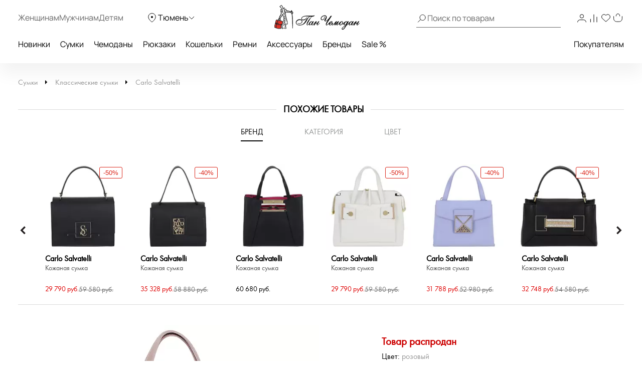

--- FILE ---
content_type: text/html; charset=UTF-8
request_url: https://tyumen.panchemodan.ru/catalog/sumki/klassicheskie/100099543/
body_size: 43194
content:
<!DOCTYPE html><html><head
itemscope itemtype="http://schema.org/WPHeader">
 <script type="text/javascript" >(function(m,e,t,r,i,k,a){m[i]=m[i]||function(){(m[i].a=m[i].a||[]).push(arguments)};
        m[i].l=1*new Date();
        for (var j = 0; j < document.scripts.length; j++) {if (document.scripts[j].src === r) { return; }}
        k=e.createElement(t),a=e.getElementsByTagName(t)[0],k.async=1,k.src=r,a.parentNode.insertBefore(k,a)})
      (window, document, "script", "https://mc.yandex.ru/metrika/tag.js", "ym");

      ym(10154383, "init", {
        clickmap:true,
        trackLinks:true,
        accurateTrackBounce:true,
        webvisor:true,
        ecommerce:"dataLayer"
      });</script> <noscript><div><img
src="https://mc.yandex.ru/watch/10154383" style="position:absolute; left:-9999px;" alt="" /></div></noscript>
 <script src="https://analytics.ahrefs.com/analytics.js" data-key="ENkjpjdcRgM5G1+bkYLAgA" async></script> <meta
http-equiv="Content-Type" content="text/html; charset=UTF-8"><title
itemprop="headline">Кожаная сумка Carlo Salvatelli Gemma 600_cipria_pc - 2000558467421 розовый натуральная кожа 33 x 26 x 14 Цена 21832 руб.  купить в интернет-магазине PanChemodan.ru в Тюмени</title><meta
name="theme-color" content="#000"><meta
itemprop="description" name="description" content="Кожаная сумка Carlo Salvatelli Gemma 600_cipria_pc - 2000558467421 розовый натуральная кожа 33 x 26 x 14 купить по низкой цене в интернет-магазине PanChemodan.ru &#9742; 8 (800) 505-20-71 Бесплатная доставка"><meta
name="og:title" content="Кожаная сумка Carlo Salvatelli Gemma 600_cipria_pc - 2000558467421 розовый натуральная кожа 33 x 26 x 14 Цена 21832 руб.  купить в интернет-магазине PanChemodan.ru в Тюмени" /><meta
name="og:description" content="Кожаная сумка Carlo Salvatelli Gemma 600_cipria_pc - 2000558467421 розовый натуральная кожа 33 x 26 x 14 купить по низкой цене в интернет-магазине PanChemodan.ru &#9742; 8 (800) 505-20-71 Бесплатная доставка" /><meta
name="og:type" content="website" /><meta
name="og:image" content="https://tyumen.panchemodan.ru/upload/iblock/1de/8pkgqz0l0izefu7lnx88piwddkr61loq.jpg" /><meta
name="og:url" content="https://tyumen.panchemodan.ru/catalog/sumki/klassicheskie/100099543/" /><link
href="/bitrix/js/ui/design-tokens/dist/compatibility.min.css?1666820622397" type="text/css"  rel="stylesheet" /><link
href="/bitrix/js/ui/fonts/opensans/ui.font.opensans.min.css?16668206222320" type="text/css"  rel="stylesheet" /><link
href="/bitrix/js/main/popup/dist/main.popup.bundle.min.css?166682067525046" type="text/css"  rel="stylesheet" /><link
href="/bitrix/js/dalliservicecom.delivery/css/dalliservicecom.css?17661487363309" type="text/css"  rel="stylesheet" /><link
href="/bitrix/cache/css/s1/panchemodan_mobile/page_368a1abdc69a778231fbd6dc9a1e1837/page_368a1abdc69a778231fbd6dc9a1e1837_v1.css?1768955803103743" type="text/css"  rel="stylesheet" /><link
href="/bitrix/cache/css/s1/panchemodan_mobile/template_a1d6829ba80c6a1259ef0d0b31d81dbc/template_a1d6829ba80c6a1259ef0d0b31d81dbc_v1.css?1768955801516293" type="text/css"  data-template-style="true" rel="stylesheet" /> <script type="text/javascript">if(!window.BX)window.BX={};if(!window.BX.message)window.BX.message=function(mess){if(typeof mess==='object'){for(let i in mess) {BX.message[i]=mess[i];} return true;}};</script> <script type="text/javascript">(window.BX||top.BX).message({'JS_CORE_LOADING':'Загрузка...','JS_CORE_NO_DATA':'- Нет данных -','JS_CORE_WINDOW_CLOSE':'Закрыть','JS_CORE_WINDOW_EXPAND':'Развернуть','JS_CORE_WINDOW_NARROW':'Свернуть в окно','JS_CORE_WINDOW_SAVE':'Сохранить','JS_CORE_WINDOW_CANCEL':'Отменить','JS_CORE_WINDOW_CONTINUE':'Продолжить','JS_CORE_H':'ч','JS_CORE_M':'м','JS_CORE_S':'с','JSADM_AI_HIDE_EXTRA':'Скрыть лишние','JSADM_AI_ALL_NOTIF':'Показать все','JSADM_AUTH_REQ':'Требуется авторизация!','JS_CORE_WINDOW_AUTH':'Войти','JS_CORE_IMAGE_FULL':'Полный размер'});</script> <script type="text/javascript" src="/bitrix/js/main/core/core.min.js?1666820672220555"></script> <script>BX.setJSList(['/bitrix/js/main/core/core_ajax.js','/bitrix/js/main/core/core_promise.js','/bitrix/js/main/polyfill/promise/js/promise.js','/bitrix/js/main/loadext/loadext.js','/bitrix/js/main/loadext/extension.js','/bitrix/js/main/polyfill/promise/js/promise.js','/bitrix/js/main/polyfill/find/js/find.js','/bitrix/js/main/polyfill/includes/js/includes.js','/bitrix/js/main/polyfill/matches/js/matches.js','/bitrix/js/ui/polyfill/closest/js/closest.js','/bitrix/js/main/polyfill/fill/main.polyfill.fill.js','/bitrix/js/main/polyfill/find/js/find.js','/bitrix/js/main/polyfill/matches/js/matches.js','/bitrix/js/main/polyfill/core/dist/polyfill.bundle.js','/bitrix/js/main/core/core.js','/bitrix/js/main/polyfill/intersectionobserver/js/intersectionobserver.js','/bitrix/js/main/lazyload/dist/lazyload.bundle.js','/bitrix/js/main/polyfill/core/dist/polyfill.bundle.js','/bitrix/js/main/parambag/dist/parambag.bundle.js']);
BX.setCSSList(['/bitrix/js/main/lazyload/dist/lazyload.bundle.css','/bitrix/js/main/parambag/dist/parambag.bundle.css']);</script> <script type="text/javascript">(window.BX||top.BX).message({'CHOOZE':'ВЫБРАТЬ','CONFIRM_CHOOZE':'Подтвердить выбор','ADDITIONAL':'Дополнительно','ORDERS_UPDATE':'Заказы успешно обновлены','ORDERS_UPDATE_ERROR':'Что-то пошло не так. Попробуйте позже!','PVZ_UPDATE':'Список ПВЗ успешно обновлен!','PVZ_UPDATE_ERROR':'Что-то пошло не так. Попробуйте позже!','PVZ_WRITE_SUCCESS':'<div style=\'text-align: center\'>Адрес ПВЗ записан в поле <br>\"Адрес доставки\" блока \"Покупатель\"<\/div>','PVZ_FITTING':'Примерочная','PVZ_YES':'Есть','ORDER_ADDRESS':'Адрес','ORDER_PVZ':'ПВЗ','TOWN':'г','NOT_SELECTED':'Не выбран','HINT_ADDRESS':'Адрес получателя (обязательный параметр)','HINT_PVZ':'Адрес пункта выдачи заказа','LENINGRAD':'Санкт-Петербург','MOSCOW':'Москва'});</script> <script type="text/javascript">(window.BX||top.BX).message({'LANGUAGE_ID':'ru','FORMAT_DATE':'DD.MM.YYYY','FORMAT_DATETIME':'DD.MM.YYYY HH:MI:SS','COOKIE_PREFIX':'BITRIX_SM','SERVER_TZ_OFFSET':'10800','UTF_MODE':'Y','SITE_ID':'s1','SITE_DIR':'/','USER_ID':'','SERVER_TIME':'1768975074','USER_TZ_OFFSET':'0','USER_TZ_AUTO':'Y','bitrix_sessid':'028b2a86486c0073fee52d297de86e0e'});</script> <script type="text/javascript" src="/bitrix/js/main/jquery/jquery-3.6.0.min.js?166682064089501"></script> <script type="text/javascript" src="/bitrix/js/main/popup/dist/main.popup.bundle.min.js?166682064064063"></script> <script type="text/javascript" src="/bitrix/js/dalliservicecom.delivery/dalliservicecom.js?176614873612367"></script> <script type="text/javascript">BX.setJSList(['/bitrix/templates/panchemodan_mobile/AddOn/jquery/plugins/fancybox/jquery.fancybox.min.js','/bitrix/templates/panchemodan_mobile/components/pan/catalog/pan_catalog/pan/catalog.element/desktop/script.js','/bitrix/templates/panchemodan_mobile/frontend/dist/productcard/script.js','/bitrix/templates/panchemodan_mobile/frontend/dist/layout/script.js','/bitrix/templates/panchemodan_mobile/AddOn/js/slider/jquery-ui-1.10.3.slider.min.js','/bitrix/templates/panchemodan_mobile/AddOn/jquery/plugins/jquery.ui.touch.punch.min.js','/bitrix/templates/panchemodan_mobile/asset/js/main.js','/bitrix/templates/panchemodan_mobile/AddOn/jquery/plugins/jquery.mousewheel.min.js','/bitrix/templates/panchemodan_mobile/AddOn/jquery/plugins/jquery.timers.min.js','/bitrix/templates/panchemodan_mobile/AddOn/jquery/plugins/jquery.cookies.min.js','/bitrix/templates/panchemodan_mobile/AddOn/jquery/plugins/jquery.inputmask.bundle.min.js','/bitrix/templates/panchemodan_mobile/AddOn/jquery/plugins/slick/slick.min.js','/bitrix/templates/panchemodan_mobile/AddOn/scripts/script.min.js','/bitrix/templates/panchemodan_mobile/AddOn/jquery/plugins/scroll/perfect-scrollbar.min.js','/bitrix/templates/panchemodan_mobile/AddOn/script_local.js','/bitrix/templates/panchemodan_mobile/AddOn/jquery/80port/80Port.js','/bitrix/templates/panchemodan_mobile/AddOn/jquery/plugins/form.min.js','/bitrix/templates/panchemodan_mobile/AddOn/scripts/check_rutines.js','/bitrix/templates/panchemodan_mobile/AddOn/scripts/check_rutines3.js','/bitrix/templates/panchemodan_mobile/AddOn/script_catalog.js','/bitrix/templates/panchemodan_mobile/AddOn/jquery/jqzoom/cloud-zoom.1.0.2.min.js','/bitrix/templates/panchemodan_mobile/AddOn/jquery/gallery/Gallery80Port.min.js','/bitrix/templates/panchemodan_mobile/AddOn/script_goods.js','/bitrix/templates/panchemodan_mobile/AddOn/menu/menu2.js','/bitrix/templates/panchemodan_mobile/AddOn/scripts/script_frame.js','/bitrix/templates/panchemodan_mobile/AddOn/jquery/plugins/prettyPhoto/prettyPhoto.js','/bitrix/templates/panchemodan_mobile/AddOn/bootstrap.min.js','/bitrix/templates/panchemodan_mobile/AddOn/bootstrap3-typeahead.min.js','/bitrix/templates/panchemodan_mobile/asset/js/lib/jquery.lazy.min.js','/bitrix/templates/panchemodan_mobile/asset/js/lib/jquery.lazy.picture.min.js','/bitrix/templates/panchemodan_mobile/asset/js/lib/swiped-events.js','/bitrix/templates/panchemodan_mobile/asset/vue/vue.min.js','/bitrix/templates/panchemodan_mobile/asset/js/lib/axios.min.js','/bitrix/templates/panchemodan_mobile/asset/js/lib/disableBodyScroll.js','/local/components/intensa/popup/templates/.default/script.js']);</script> <script type="text/javascript">BX.setCSSList(['/bitrix/templates/panchemodan_mobile/components/pan/catalog/pan_catalog/style.css','/bitrix/templates/panchemodan_mobile/AddOn/jquery/plugins/fancybox/jquery.fancybox.min.css','/bitrix/templates/panchemodan_mobile/components/pan/catalog/pan_catalog/pan/catalog.element/desktop/style.css','/bitrix/templates/panchemodan_mobile/frontend/dist/productcard/style.css','/bitrix/templates/panchemodan_mobile/frontend/dist/layout/style.css','/bitrix/templates/panchemodan_mobile/AddOn/bootstrap.min.css','/bitrix/templates/panchemodan_mobile/template_catalog.css','/bitrix/templates/panchemodan_mobile/template_styles_old.css','/bitrix/templates/panchemodan_mobile/AddOn/js/slider/slider_price.min.css','/bitrix/templates/panchemodan_mobile/AddOn/jquery/jqzoom/cloud-zoom.css','/bitrix/templates/panchemodan_mobile/AddOn/menu/menu2.css','/bitrix/templates/panchemodan_mobile/AddOn/jquery/plugins/prettyPhoto/css/prettyPhoto.css','/bitrix/templates/panchemodan_mobile/AddOn/jquery/plugins/slick/slick.css','/bitrix/templates/panchemodan_mobile/components/bitrix/breadcrumb/bread/style.css','/local/components/intensa/popup/templates/.default/style.css','/bitrix/templates/panchemodan_mobile/styles.css','/bitrix/templates/panchemodan_mobile/template_styles.css']);</script> <script src="https://api-maps.yandex.ru/2.1/?apikey=8ccf0c19-f18b-4dbe-bdac-180aafc545a5&lang=ru_RU" type="text/javascript"></script> <script type="text/javascript"  src="/bitrix/cache/js/s1/panchemodan_mobile/template_7547fdbb723589478e4a1e8b433282e9/template_7547fdbb723589478e4a1e8b433282e9_v1.js?17689558021870233"></script> <script type="text/javascript"  src="/bitrix/cache/js/s1/panchemodan_mobile/page_f8bd6cf7db2af26ba0f5b10c06573000/page_f8bd6cf7db2af26ba0f5b10c06573000_v1.js?1768955803113216"></script> <script>document.addEventListener('bxYapayFactoryInit', function(evt) {
	const factory = evt.detail.factory;
	const containerId = '#' + factory.getOption('containerId');
	let initialized = false;
	let cart;

	if (containerId !== '#yandexpay-basket' || typeof axios !== 'function') { return; }

	factory.setOptions({
		event: 'bxYapayBasketFlyInit',
		eventConfig: {
			strict: true,
			plain: true,
		}
	});

	axios.interceptors.request.use(function (config) {
		const url = config.url;

		if (typeof url === 'string' && url.indexOf('/local/api/cart/') === 0) {
			if (initialized) {
				cart && cart.delayChangeBasket();
			} else {
				initialized = true;

				document.dispatchEvent(new CustomEvent('bxYapayBasketFlyInit'));
				document.addEventListener('bxYapayCartInit', function(evt) {
					const evtCart = evt.detail.cart;
					const containerId = '#' + evtCart.getOption('containerId');

					cart = evtCart;
				});
			}
		}

		return config;
	});

});</script><style>#yandexpay-basket.bx-yapay-drawer-container {   
 margin: 0 0 10px;
 min-height: 166px;
}

#yandexpay-basket .bx-yapay-divider {
 margin-bottom: 15px;
}</style><style>.bx-yapay-drawer-container{
	height: auto;
	margin-bottom: 20px;
	display: block !important;
}

.bx-yapay-drawer.alert {
    margin-bottom: 20px;
    padding: 15px;
    border: 0;
    border-radius: 1px;
    font-size: 14px;
}

.bx-yapay-drawer .alert.alert-danger {
    border-color: #ebccd1;
    background-color: #f2dede;
    color: #a94442;
}

.bx-yapay-drawer.alert.alert-success {
    border-color: #d6e9c6;
    background-color: #dff0d8;
    color: #3c763d;
}

/*loader*/
.bx-yapay-skeleton-load.bx-yapay-skeleton-loading-circle,
.bx-yapay-skeleton-load.bx-yapay-skeleton-loading-circle-right,
.bx-yapay-skeleton-load.bx-yapay-skeleton-loading-circle-info {
	min-height: 32px;
	min-width: 32px;
	width: unset;
	border-radius: 50%;
}

.bx-yapay-skeleton-load.bx-yapay-skeleton-loading-circle-info {
	min-height: 24px;
	min-width: 24px;
}

.bx-yapay-skeleton-load.bx-yapay-skeleton-loading-circle-right {
	margin-left: auto;
}

.bx-yapay-skeleton-load.bx-yapay-skeleton-loading-ellipse-preview {
	margin-right: auto;
	min-height: 30px;
	width: unset;
	min-width: 95px;
	border-radius: 22px;
}

.bx-yapay-skeleton-load.bx-yapay-skeleton-loading-ellipse,
.bx-yapay-skeleton-load.bx-yapay-skeleton-loading-ellipse-selected {
	height: 24px;
	min-height: 24px;
	min-width: 42px;
	width: unset;
	border-radius: 12px;
}

.bx-yapay-skeleton-load.bx-yapay-skeleton-loading-ellipse:after,
.bx-yapay-skeleton-load.bx-yapay-skeleton-loading-ellipse-selected:after {
	height: 18px;
	min-height: 18px;
	min-width: 18px;
	border-radius: 50%;
	opacity: .5;
	content: "";
	position: absolute;
	left: 3px;
	top: 3px;
	background: white;
}

.bx-yapay-skeleton-load.bx-yapay-skeleton-loading-ellipse-selected:after {
	left: unset;
	right: 3px;
}

.bx-yapay-skeleton-load.bx-yapay-skeleton-loading-line {
	height: 20px;
	min-height: 20px;
	width: 100%;
	border-radius: 0;
	margin: 0 16px;
}

.bx-yapay-skeleton-load.bx-yapay-skeleton-loading-button,
.bx-yapay-skeleton-load.bx-yapay-skeleton-loading-description {
	width: 100%;
	min-width: 100px;
	height: 48px;
	min-height: 48px;
	z-index: 2;
	border-bottom: 1px solid white;
}

.bx-yapay-skeleton-load.bx-yapay-skeleton-loading-description {
	z-index: 1;
	top: -4px;
	height: 36px;
	min-height: 36px;
	width: -moz-available;          /* WebKit ignore */
	width: -webkit-fill-available;  /* Mozilla ignore */
	width: fill-available;
	opacity: .5;
}

.bx-yapay-skeleton-divider {
	margin-left: 50px;
	background: #dcdcdd;
	height: 1px;
}

.bx-yapay-skeleton-user.bx-yapay-skeleton-split {
	margin: 14px 0;
}

.bx-yapay-skeleton-user.bx-yapay-skeleton-split-plan {
	margin: 20px 0;
	padding: 0;
}

.bx-yapay-skeleton-user {
	display: flex;
	align-items: center;
	margin-bottom: 18px;
}

.bx-yapay-skeleton-split-plan-list {
	display: flex;
	padding: 0;
	width: 100%;
}

.bx-yapay-skeleton-user .bx-yapay-skeleton-split-plan-item:first-child {
	width: 30%;
	margin: 0 5px 0 0;
}

.bx-yapay-skeleton-user .bx-yapay-skeleton-split-plan-item:last-child {
	width: 70%;
	margin-right: 0;
}

.bx-yapay-skeleton-split-plan-item-group {
	display: flex;
}

.bx-yapay-skeleton-user .bx-yapay-skeleton-split-plan-pay-date {
	margin-top: 8px;
	min-height: 18px;
	height: 18px;
}

.bx-yapay-skeleton-load.bx-yapay-skeleton-loading-split-plan-payline {
	width: 100%;
	min-width: auto;
	height: 6px;
	min-height: 6px;
	margin: 0 5px 0 0;
}

.bx-yapay-skeleton-load.bx-yapay-skeleton-loading-split-plan-payline:last-child {
	margin-right: 0;
}

.bx-yapay-skeleton-load.bx-yapay-skeleton-loading-split-plan-pay {
	width: 50%;
	min-width: auto;
	height: 25px;
	min-height: 25px;
	margin-top: 8px;
}

.bx-yapay-skeleton-load.bx-yapay-skeleton-loading-split-plan-plans {
	height: 36px;
	width: 100%;
	margin-bottom: 20px;
}

.bx-yapay-skeleton-load.bx-yapay-skeleton-loading-split-plan-plans:after {
	background-color: white;
	content: "";
	border-radius: 8px;
	bottom: 4px;
	top: 4px;
	right: 4px;
	opacity: .5;
	position: absolute;
	width: 33%;
}

.bx-yapay-skeleton-load.bx-yapay-skeleton-loading-split-plan-pay-now {
	width: 30%;
	height: 24px;
	/*margin-top: 20px;*/
}

.bx-yapay-skeleton-load.bx-yapay-skeleton-loading-split-fee {
	height: 18px;
	width: 22%;
	margin-bottom: 20px;
}

.bx-yapay-skeleton-loading {
	box-sizing: border-box;
}

.yapay-display--button .bx-yapay-skeleton-loading {
	height: 54px;
	width: 282px;
	display: inline-block;
}

.yapay-display--widget .bx-yapay-skeleton-loading {
	width: 100%;
	min-width: 100px;
	padding: 20px;
	text-align: left;
}

.yapay-behavior--payment.yapay-display--widget .bx-yapay-skeleton-loading {
	padding: 16px;
}

.yapay-behavior--payment .bx-yapay-skeleton-user.bx-yapay-skeleton-split {
	margin-top: 0;
}

.yapay-display--widget .bx-yapay-skeleton-loading.bx-yapay-skeleton-type-mini {
	padding: 0;
}

.bx-yapay-skeleton-load {
	display: block;
	vertical-align: top;
	box-sizing: border-box;
	border-radius: 8px;
	position: relative;
	background: #dcdcdd;
	user-select: none;
	overflow: hidden;
	width: 100%;
	height: 100%;
}

.bx-yapay-skeleton-load:before {
	content: '';
	display: block;
	height: 100%;
	width: 100%;
	position: absolute;
	top: 0;
	left: 0;
	background:  linear-gradient(90deg, transparent, rgba(255, 255, 255, 0.5), transparent);
	animation: bx-yapay-skeleton-load 1.2s linear infinite;
}

@keyframes bx-yapay-skeleton-load {
	0% {
		transform: translateX(-100%);
	}

	100% {
		transform: translateX(100%);
	}
}

/*widget width max*/
.yapay-width--max .bx-yapay-skeleton-loading,
.yapay-width--max .bx-yapay-divider{
	width: 100%;
	min-width: 100px;
}

/*divider*/
.bx-yapay-divider {
	display: inline-flex;
	align-items: center;
	min-width: 282px;
	box-sizing: border-box;
	margin-bottom: 15px;
	color: #9397ad;
	font-size: 16px;
	line-height: initial;
	text-align: center;
	padding-left: 15px;
	padding-right: 15px;
	overflow-wrap: anywhere;
}

.bx-yapay-divider__corner {
	flex: auto 1 1;
	height: 1px;
	position: relative;
	background: #d0d4e0;
}

.bx-yapay-divider__corner:after {
	content: '';
	width: 5px;
	height: 5px;
	border-radius: 100%;
	position: absolute;
	left: 0;
	top: -2px;
	background: #d0d4e0;
}

.bx-yapay-divider__corner.at--right:after {
	left: auto;
	right: 0;
}

.bx-yapay-divider__text {
	flex: auto 0 1;
	padding: 0 10px;
}

/*divider for widget type*/
.yapay-display--widget .bx-yapay-divider {
	margin-bottom: 0;
	padding-left: 30px;
	padding-right: 30px;
}

.yapay-display--widget.mini .bx-yapay-divider {
	margin-bottom: 20px;
}</style><script type="text/javascript" src="/bitrix/js/yandexpaypay/widget/build/widget.js?172009025861947"></script> <style>/*basket*/
.yapay-behavior--basket{
	margin-top: 10px;
	margin-bottom: 0;
	text-align: right;
}

@media screen and (max-width: 767px), projection and (max-width: 767px), tv and (max-width: 767px), handheld and (max-width: 767px) {
	.yapay-behavior--basket .ya-pay-button,
	.yapay-behavior--basket .bx-yapay-divider,
	.yapay-behavior--basket .bx-yapay-skeleton-loading{
		width: 100% !important;
		min-width: 100px;
	}
}

/*order*/
.yapay-behavior--order{
	margin-bottom: 0;
	margin-top: 10px;
}</style><script type="text/javascript" src="/bitrix/js/yandexpaypay/solution/eshopbootstrap/build/solution.js?16832088645437"></script> <script>(function() {
				let ready = false;

if (test() && false) {
	run();
} else {
	waitTimeout();
	waitReady();
}

function waitReady() {
	// BX

	if (typeof BX !== 'undefined' && BX.ready != null) {
		BX.ready(onReady);
	}

	// jQuery

	if (typeof $ === 'function' && $.fn != null && $.fn.ready != null) {
		$(onReady);
	}

	// plain

	if (document.readyState === 'complete' || document.readyState === 'interactive') {
		setTimeout(onReady, 1);
	} else {
		document.addEventListener('DOMContentLoaded', onReady);
	}
}

function onReady() {
	if (ready) { return; }

	if (test()) {
		ready = true;
		run();
	}
}

function waitTimeout() {
	if (ready) { return; }

	if (test()) {
		ready = true;
		run();
		return;
	}

	setTimeout(waitTimeout, 500);
}

function test() {
	return (
		typeof BX !== 'undefined'
		&& BX.YandexPay != null
		&& BX.YandexPay.Factory != null
	);
}
				function run() {
					const factory = new BX.YandexPay.Factory({"mode":"basket","solution":"EshopBootstrap","useDivider":false,"displayType":"Widget","displayParameters":{"TYPE_WIDGET":"Compact","WIDTH_TYPE_WIDGET":"","BUTTON_THEME_WIDGET":"BLACK","BORDER_RADIUS_TYPE_WIDGET":"OWN","BORDER_RADIUS_VALUE_WIDGET":"30"},"label":"\u0438\u043b\u0438 \u0447\u0435\u0440\u0435\u0437 \u042f\u043d\u0434\u0435\u043a\u0441","containerId":"yandexpay-basket","preserve":true});
					const selector = '#cartPanelApp .checkout:media(min-width: 700px)';
					const position = 'afterend';
	
					factory.inject(selector, position)
						.then((widget) => {
							widget.setOptions({"env":"PRODUCTION","merchantId":"e6a3cd4b-4377-4388-aa9f-ed77fcf2cf09","merchantName":null,"gateway":"rest","isRest":true,"gatewayMerchantId":null,"useEmail":true,"useName":true,"usePhone":true,"purchaseUrl":"https:\/\/tyumen.panchemodan.ru\/bitrix\/tools\/yandexpay.pay\/purchase.php","restUrl":"https:\/\/tyumen.panchemodan.ru\/bitrix\/services\/yandexpay.pay\/trading\/","notifyUrl":null,"siteUrl":"https:\/\/tyumen.panchemodan.ru","successUrl":"\/personal\/order\/","productId":null,"products":null,"checkAvailable":true,"checkValidate":true,"siteId":"s1","setupId":1,"paySystemId":28,"paymentCash":null,"mode":"basket","solution":"EshopBootstrap","userGroup":2,"currencyCode":"RUB","useDivider":false,"textDivider":null,"displayType":"Widget","displayParameters":{"TYPE_WIDGET":"Compact","WIDTH_TYPE_WIDGET":"","BUTTON_THEME_WIDGET":"BLACK","BORDER_RADIUS_TYPE_WIDGET":"OWN","BORDER_RADIUS_VALUE_WIDGET":"30"},"jsContent":"document.addEventListener(\u0027bxYapayFactoryInit\u0027, function(evt) {\r\n\tconst factory = evt.detail.factory;\r\n\tconst containerId = \u0027#\u0027 + factory.getOption(\u0027containerId\u0027);\r\n\tlet initialized = false;\r\n\tlet cart;\r\n\r\n\tif (containerId !== \u0027{$container}\u0027 || typeof axios !== \u0027function\u0027) { return; }\r\n\r\n\tfactory.setOptions({\r\n\t\tevent: \u0027bxYapayBasketFlyInit\u0027,\r\n\t\teventConfig: {\r\n\t\t\tstrict: true,\r\n\t\t\tplain: true,\r\n\t\t}\r\n\t});\r\n\r\n\taxios.interceptors.request.use(function (config) {\r\n\t\tconst url = config.url;\r\n\r\n\t\tif (typeof url === \u0027string\u0027 \u0026\u0026 url.indexOf(\u0027\/local\/api\/cart\/\u0027) === 0) {\r\n\t\t\tif (initialized) {\r\n\t\t\t\tcart \u0026\u0026 cart.delayChangeBasket();\r\n\t\t\t} else {\r\n\t\t\t\tinitialized = true;\r\n\r\n\t\t\t\tdocument.dispatchEvent(new CustomEvent(\u0027bxYapayBasketFlyInit\u0027));\r\n\t\t\t\tdocument.addEventListener(\u0027bxYapayCartInit\u0027, function(evt) {\r\n\t\t\t\t\tconst evtCart = evt.detail.cart;\r\n\t\t\t\t\tconst containerId = \u0027#\u0027 + evtCart.getOption(\u0027containerId\u0027);\r\n\r\n\t\t\t\t\tcart = evtCart;\r\n\t\t\t\t});\r\n\t\t\t}\r\n\t\t}\r\n\r\n\t\treturn config;\r\n\t});\r\n\r\n});","cssContent":"{$container}.bx-yapay-drawer-container {   \r\n margin: 0 0 10px;\r\n min-height: 166px;\r\n}\r\n\r\n{$container} .bx-yapay-divider {\r\n margin-bottom: 15px;\r\n}"});
							widget.cart();
						})
						.catch((error) => {
							console.warn(error);
						});
				}
			})();</script> <script>document.addEventListener('bxYapayFactoryInit', function(evt) {
	const factory = evt.detail.factory;
	const containerId = '#' + factory.getOption('containerId');
	let initialized = false;
	let cart;

	if (containerId !== '#yandexpay-basket-1' || typeof axios !== 'function') { return; }

	factory.setOptions({
		event: 'bxYapayBasketFlyInit',
		eventConfig: {
			strict: true,
			plain: true,
		}
	});

	axios.interceptors.request.use(function (config) {
		const url = config.url;

		if (typeof url === 'string' && url.indexOf('/local/api/cart/') === 0) {
			if (initialized) {
				cart && cart.delayChangeBasket();
			} else {
				initialized = true;

				document.dispatchEvent(new CustomEvent('bxYapayBasketFlyInit'));
				document.addEventListener('bxYapayCartInit', function(evt) {
					const evtCart = evt.detail.cart;
					const containerId = '#' + evtCart.getOption('containerId');

					cart = evtCart;
				});
			}
		}

		return config;
	});

});</script><style>#yandexpay-basket-1.bx-yapay-drawer-container {   
 margin: 0 0 15px;
}</style> <script>(function() {
				let ready = false;

if (test() && false) {
	run();
} else {
	waitTimeout();
	waitReady();
}

function waitReady() {
	// BX

	if (typeof BX !== 'undefined' && BX.ready != null) {
		BX.ready(onReady);
	}

	// jQuery

	if (typeof $ === 'function' && $.fn != null && $.fn.ready != null) {
		$(onReady);
	}

	// plain

	if (document.readyState === 'complete' || document.readyState === 'interactive') {
		setTimeout(onReady, 1);
	} else {
		document.addEventListener('DOMContentLoaded', onReady);
	}
}

function onReady() {
	if (ready) { return; }

	if (test()) {
		ready = true;
		run();
	}
}

function waitTimeout() {
	if (ready) { return; }

	if (test()) {
		ready = true;
		run();
		return;
	}

	setTimeout(waitTimeout, 500);
}

function test() {
	return (
		typeof BX !== 'undefined'
		&& BX.YandexPay != null
		&& BX.YandexPay.Factory != null
	);
}
				function run() {
					const factory = new BX.YandexPay.Factory({"mode":"basket","solution":"EshopBootstrap","useDivider":false,"displayType":"Button","displayParameters":{"VARIANT_BUTTON":"BLACK","WIDTH_BUTTON":"MAX","HEIGHT_TYPE_BUTTON":"","BORDER_RADIUS_TYPE_BUTTON":"OWN","BORDER_RADIUS_VALUE_BUTTON":"30"},"label":"\u0438\u043b\u0438 \u0447\u0435\u0440\u0435\u0437 \u042f\u043d\u0434\u0435\u043a\u0441","containerId":"yandexpay-basket-1","preserve":true});
					const selector = '#cartPanelApp .checkout:media(max-width: 700px)';
					const position = 'afterend';
	
					factory.inject(selector, position)
						.then((widget) => {
							widget.setOptions({"env":"PRODUCTION","merchantId":"e6a3cd4b-4377-4388-aa9f-ed77fcf2cf09","merchantName":null,"gateway":"rest","isRest":true,"gatewayMerchantId":null,"useEmail":true,"useName":true,"usePhone":true,"purchaseUrl":"https:\/\/tyumen.panchemodan.ru\/bitrix\/tools\/yandexpay.pay\/purchase.php","restUrl":"https:\/\/tyumen.panchemodan.ru\/bitrix\/services\/yandexpay.pay\/trading\/","notifyUrl":null,"siteUrl":"https:\/\/tyumen.panchemodan.ru","successUrl":"\/personal\/order\/","productId":null,"products":null,"checkAvailable":true,"checkValidate":true,"siteId":"s1","setupId":1,"paySystemId":28,"paymentCash":null,"mode":"basket","solution":"EshopBootstrap","userGroup":2,"currencyCode":"RUB","useDivider":false,"textDivider":null,"displayType":"Button","displayParameters":{"VARIANT_BUTTON":"BLACK","WIDTH_BUTTON":"MAX","HEIGHT_TYPE_BUTTON":"","BORDER_RADIUS_TYPE_BUTTON":"OWN","BORDER_RADIUS_VALUE_BUTTON":"30"},"jsContent":"document.addEventListener(\u0027bxYapayFactoryInit\u0027, function(evt) {\r\n\tconst factory = evt.detail.factory;\r\n\tconst containerId = \u0027#\u0027 + factory.getOption(\u0027containerId\u0027);\r\n\tlet initialized = false;\r\n\tlet cart;\r\n\r\n\tif (containerId !== \u0027{$container}\u0027 || typeof axios !== \u0027function\u0027) { return; }\r\n\r\n\tfactory.setOptions({\r\n\t\tevent: \u0027bxYapayBasketFlyInit\u0027,\r\n\t\teventConfig: {\r\n\t\t\tstrict: true,\r\n\t\t\tplain: true,\r\n\t\t}\r\n\t});\r\n\r\n\taxios.interceptors.request.use(function (config) {\r\n\t\tconst url = config.url;\r\n\r\n\t\tif (typeof url === \u0027string\u0027 \u0026\u0026 url.indexOf(\u0027\/local\/api\/cart\/\u0027) === 0) {\r\n\t\t\tif (initialized) {\r\n\t\t\t\tcart \u0026\u0026 cart.delayChangeBasket();\r\n\t\t\t} else {\r\n\t\t\t\tinitialized = true;\r\n\r\n\t\t\t\tdocument.dispatchEvent(new CustomEvent(\u0027bxYapayBasketFlyInit\u0027));\r\n\t\t\t\tdocument.addEventListener(\u0027bxYapayCartInit\u0027, function(evt) {\r\n\t\t\t\t\tconst evtCart = evt.detail.cart;\r\n\t\t\t\t\tconst containerId = \u0027#\u0027 + evtCart.getOption(\u0027containerId\u0027);\r\n\r\n\t\t\t\t\tcart = evtCart;\r\n\t\t\t\t});\r\n\t\t\t}\r\n\t\t}\r\n\r\n\t\treturn config;\r\n\t});\r\n\r\n});","cssContent":"{$container}.bx-yapay-drawer-container {   \r\n margin: 0 0 15px;\r\n}"});
							widget.cart();
						})
						.catch((error) => {
							console.warn(error);
						});
				}
			})();</script> <script type="text/javascript">var _ba = _ba || []; _ba.push(["aid", "28190934ed388df15cbeeda431b6f7fc"]); _ba.push(["host", "tyumen.panchemodan.ru"]); _ba.push(["ad[ct][value]", "[base64]"]);_ba.push(["ad[ct][v]", "1"]);(function() {var ba = document.createElement("script"); ba.type = "text/javascript"; ba.async = true;ba.src = (document.location.protocol == "https:" ? "https://" : "http://") + "bitrix.info/ba.js";var s = document.getElementsByTagName("script")[0];s.parentNode.insertBefore(ba, s);})();</script> <meta
name="google-site-verification" content="YLduNtqUKsMfoupNJ2e81ELD7qsb_lDWvdiP52QyGC8" /><meta
name="google-site-verification" content="YiXc9Y0WpHWLMuy95ixyK8MdS6wrf7HipUS9xL36wqA" /><meta
name="referrer" content="no-referrer-when-downgrade"><link
rel="shortcut icon" href="/favicon.ico" type="image/x-icon"/><link
rel="search" href="/bitrix/templates/panchemodan_mobile/include/opensearch.xml" title="ПанЧемодан" type="application/opensearchdescription+xml" /><meta
http-equiv="X-UA-Compatible" content="IE=edge"><meta
name="viewport" content="width=device-width, initial-scale=1, minimum-scale=1, maximum-scale=1, user-scalable=no"><link
href="/bitrix/templates/panchemodan_mobile/font.css" type="text/css" rel="stylesheet preload" as="style"> <script>BX.message({'SEARCH_GOODS':'Товары','SEARCH_OTHER':'Прочее','FOOTER_COMPANY_ABOUT':'Подробнее о компании','FOOTER_COMPANY_PHONE':'Свяжитесь с нами','YANDEX_COUNTER_ID':'10154383','IS_DEV':false,'DEV_DOMAIN':'www.panchemodan.ru','DELIVERY_5POST_ID':'320'});</script>  <script type="text/javascript">(function(e, x, pe, r, i, me, nt){
            e[i]=e[i]||function(){(e[i].a=e[i].a||[]).push(arguments)},
                me=x.createElement(pe),me.async=1,me.src=r,nt=x.getElementsByTagName(pe)[0],me.addEventListener('error',function(){function cb(t){t=t[t.length-1],'function'==typeof t&&t({flags:{}})};Array.isArray(e[i].a)&&e[i].a.forEach(cb);e[i]=function(){cb(arguments)}}),nt.parentNode.insertBefore(me,nt)})
          (window, document, 'script', 'https://abt.s3.yandex.net/expjs/latest/exp.js', 'ymab');
          ymab('metrika.10154383', 'init'/*, {clientFeatures}, {callback}*/);</script> <script src="https://api.mindbox.ru/scripts/v1/tracker.js" async></script> <script>window.dataLayer = window.dataLayer || [];
            window.dataLayer.push({
              originalLocation: document.location.protocol + '//' +
                                document.location.hostname +
                                document.location.pathname +
                                document.location.search
            });

            mindbox = window.mindbox || function() { mindbox.queue.push(arguments); };
            mindbox.queue = mindbox.queue || [];

            mindbox('create', {
                endpointId: 'panchemodan.ru',
                firebaseMessagingSenderId: '183110197025'
            });</script> <script>// vk pixel
          !function () {
            var t = document.createElement("script");
            t.type = "text/javascript", t.async = !0, t.src = "https://vk.com/js/api/openapi.js?169", t.onload = function () {
              VK.Retargeting.Init("VK-RTRG-1067976-31fA4"), VK.Retargeting.Hit()
            }, document.head.appendChild(t)
          }();
          window.dataLayer = window.dataLayer || [];</script> <script src="//code.jivo.ru/widget/PmCAMTYpBU" async></script> <link
rel="manifest" href="https://api.mindbox.ru/assets/manifest.json"></head><body><div
style='display:none'><template
id="cart-panel"><div><div
class="fade" :class="{opened: showPopup}"></div><div
class="cart-preview-panel" :class="{opened: showPopup}"><div
class="popup_close_location" :class="{discount: cart.discountByCardPay}"></div><div
v-if="cart.items" class="cart-preview-panel-content"><div
class="discount-block" v-if="cart.discountByCardPay"><div
class="discount-block-container">
<span>{{discountTitle}}</span><span
class="sup"><img
:src="discountByCardPayHintImageSrc"><div>{{discountByCardPayHintText}}</div></span></div></div><div
class="content cart-list-content" style="flex: 1"><div
class="cart-list-wrapper"><div
class="cart-list"><div
class="cart-list-item" v-for="(cartItem, index) in cart.items"><div
class="left center"><div
class="img">
<a
:href="cartItem.url"><img
:src="cartItem.picture"></a></div><div
class="clearfix"></div>
<a
class="remove" href="" @click.prevent="remove(cartItem.id, cartItem, cart, index)">Удалить из
корзины</a></div><div
class="left ml12"><div
class="title">
<a
:href="cartItem.url">{{cartItem.brand}}</a></div><div
class="desc"><a
:href="cartItem.url">{{cartItem.title}}</a></div><div
class="left" v-if="cartItem.price > 0"><div
class="quantity"><div>Количество:</div><div
class="quantity-input">
<span
class="minus"
@click="decrease(cartItem.id, cartItem.quantity, cartItem, cart, index)"></span>
<input
type="number" min="1" max="available" name="quantity"
:value="cartItem.quantity"
@keyup="setQuantity(cartItem.id, $event.target.value)">
<span
class="plus"
@click="increase(cartItem.id, cartItem.quantity, cartItem, cart, index)"></span></div></div></div><div
class="left" v-if="cartItem.price > 0"><div
class="price-block"><div>Стоимость:</div><div
class="total">{{cartItem.price | formatPrice}}</div><div
class="total-discount">{{cartItem.oldPrice | formatPrice}}</div></div></div><div
class="left" v-else >Подарок</div></div></div></div></div><div
class="clearfix"></div></div><div
class="footer-block-wrapper"><div
class="promocode-block-wrapper content"><div
class="promocode-block" :class="{success: cart.promocode.value && cart.promocode.success, error:cart.promocode.value && cart.promocode.error, apply: cart.promocode.value || promocodeStatus }"><div
v-if="cart.promocode.error || cart.promocode.success" class="error" @click="resetPromocode()" title="Отменить промокод"></div>
<span
class="title" v-if="cart.promocode.value || promocodeStatus">Промокод</span>
<input
type="text"
name="coupon"
v-model="cart.promocode.value"
placeholder="Промокод"
@keyup="promocodeChanged()"
@focus="activePromocodeBlock(true)"
@blur="activePromocodeBlock(false)"
><div
class="spinner" v-if="applyPromocodeClick"><div
class="bounce1"></div><div
class="bounce2"></div><div
class="bounce3"></div></div>
<input
v-else-if="!applyPromocodeClick && cart.promocode.success" type="button" @click="applyPromocode()" :class="{disabled: cart.promocode.success}" disabled="disabled" value="Активирован">
<input
v-else-if="!applyPromocodeClick && cart.promocode.error" type="button" @click="applyPromocode()" :class="{disabled: cart.promocode.error}"  disabled="disabled" value="Не активирован">
<input
v-else="" type="button" @click="applyPromocode()" value="Применить"></div></div><div
class="info" v-if="cart.overall.price < cart.overall.deliveryLimit">
<span>
Добавьте товаров на {{(cart.overall.deliveryLimit - cart.overall.price) | formatPrice}}  и получите бесплатную доставку
</span></div><div
class="content footer-block"><div
class="total-block"><div
class="sum"><div
class="left"> Общая сумма товаров:</div><div
class="right" v-if="cart.overall.discount">
<span>{{cart.overall.oldPrice | formatPrice}}</span></div><div
class="right no-discount" v-else="">
<span>{{cart.overall.oldPrice | formatPrice}}</span></div></div><div
class="clearfix"></div><div
class="discount" v-if="cart.overall.discount"><div
class="left">Сумма скидки:</div><div
class="right"><span>{{cart.overall.discount | formatPrice}}</span></div></div><div
class="clearfix"></div><div
class="delivery" v-if="cart.overall.freeDelivery"><div
class="left">Доставка:</div><div
class="right">
<span>Бесплатно</span></div></div><div
class="clearfix"></div><div
class="overall"><div
class="left">Итого:</div><div
class="right"><span>{{cart.overall.price | formatPrice}}</span></div></div></div><div><div
class="clearfix"></div>
<a
type="button" class="checkout" href="/personal/cart/">{{checkoutButtonTitle}}</a><div
class="center">
<a
href="#" class="continue" @click="cartPreviewPanel = !cartPreviewPanel">{{continueButtonTitle}}</a></div></div></div></div></div><div
class="cart-preview-panel-content" v-else=""><div
class="cart-empty"><div>Ваша корзина пуста</div></div></div></div></div>
</template> <script>document.addEventListener('DOMContentLoaded', function () {
    Vue.component('cart-panel', {
        template: '#cart-panel',
        data: function () {
            return {
                showPopup: false,
                cartPreviewPanel: true,
                apiPath: '/local/api/cart/',
                cartGetPath: 'get',
                cartChangeQuantityPath: 'quantity',
                cartRemovePath: 'remove',
                cartCouponPath: 'coupon',
                discountTitle: 'Скидка 5% при оплате картой онлайн',
                continueButtonTitle: "Продолжить покупки",
                checkoutButtonTitle: "Оформить заказ",
                available: 100,
                cart: {},
                applyPromocodeClick: false,
                promocodeStatus: false,
                discountByCardPayHintText: 'Cкидка действует только на товары по полной стоимости, кроме брендов Samsonite, American Tourister, Samsonite Red, Wenger, Swissgear',
                discountByCardPayHintImageSrc: '/delivery/img/hint.svg'
            }
        },
        filters: {
            formatPrice: function (price) {
                if (!parseInt(price)) {
                    return "";
                }
                const formatter = new Intl.NumberFormat('ru-RU', {
                    style: 'decimal',
                    minimumFractionDigits: 0
                });
                return formatter.format(price) + ' руб.';
            }
        },
        methods: {
            getCart: function (path, request) {
                axios
                    .post(this.apiPath + path, request)
                    .then((response) => {
                        this.cart = response.data;
                        this.showPopup = true;
                        this.applyPromocodeClick = false;
                    });
            },
            decrease: function (cartItemId, quantity, cartItem, cart, index) {
                let $newQuantity = quantity;
                $newQuantity--;
                if ($newQuantity > 0) {
                    this.getCart(this.cartChangeQuantityPath, {'cartItemId': cartItemId, 'quantity': $newQuantity});
                    dataLayer.push({
                        // 'cartList': cart.cartList,
                        'event': 'removeFromCart',
                        'google_tag_params': {
                            'ecomm_prodid': cart.items[index].productId,
                            'ecomm_pagetype': 'cart',
                            'ecomm_totalvalue': Math.round(cart.items[index].price_1pc)
                        },
                        'ecommerce': {
                            'remove': {
                                'products': [
                                    {
                                        'name': cart.items[index].analitics_name,
                                        'id': cart.items[index].productId,
                                        'price': String(cart.items[index].price_1pc),
                                        'brand': cart.items[index].analitics_brand,
                                        'category': cart.items[index].category,
                                        'quantity': String($newQuantity)
                                    }
                                ]
                            }
                        },
                    });
                }

            },
            increase: function (cartItemId, quantity, cartItem, cart, index) {
                let $newQuantity = quantity;
                $newQuantity++;
                if ($newQuantity < this.available) {
                    this.getCart(this.cartChangeQuantityPath, {'cartItemId': cartItemId, 'quantity': $newQuantity});
                    dataLayer.push({
                        // 'cartList': cart.cartList,
                        'event': 'addToCart',
                        'google_tag_params': {
                            'ecomm_prodid': cart.items[index].productId,
                            'ecomm_pagetype': 'cart',
                            'ecomm_totalvalue': Math.round(cart.items[index].price_1pc)
                        },
                        'ecommerce': {
                            'add': {
                              'products': [
                                {
                                  'name': cart.items[index].analitics_name,
                                  'id': cart.items[index].productId,
                                  'price': String(cart.items[index].price_1pc),
                                  'brand': cart.items[index].analitics_brand,
                                  'category': cart.items[index].category,
                                  'quantity': String($newQuantity)
                                }
                              ]
                            }
                        },
                    });
                }
            },
            setQuantity(cartItemId, quantity) {
                let $newQuantity = quantity;
                if ($newQuantity < 1) {
                    $newQuantity = 1;
                }
                this.getCart(this.cartChangeQuantityPath, {'cartItemId': cartItemId, 'quantity': $newQuantity});
            },
            remove: function (cartItemId, cartItem, cart, index) {
                this.getCart(this.cartRemovePath, {'cartItemId': cartItemId});
                dataLayer.push({
                  // 'cartList': cart.cartList,
                  'event': 'removeFromCart',
                  'google_tag_params': {
                    'ecomm_prodid': cart.items[index].productId,
                    'ecomm_pagetype': 'cart',
                    'ecomm_totalvalue': Math.round(cart.items[index].price_1pc)
                  },
                  'ecommerce': {
                    'remove': {
                      'products': [
                        {
                          'name': cart.items[index].analitics_name,
                          'id': cart.items[index].productId,
                          'price': String(cart.items[index].price_1pc),
                          'brand': cart.items[index].analitics_brand,
                          'category': cart.items[index].category,
                          'quantity': String(cart.items[index].quantity)
                        }
                      ]
                    }
                  },
                });
            },
            applyPromocode: function () {
                this.applyPromocodeClick = true;
                this.getCart(this.cartCouponPath, {'coupon': this.cart.promocode.value});
            },
            promocodeChanged: function () {
                this.cart.promocode.success = false;
                this.cart.promocode.error = false;
            },
            activePromocodeBlock: function (apply) {
                if(apply) {
                    this.promocodeStatus = true;
                } else {
                    this.promocodeStatus = false;
                }
            },
            resetPromocode: function () {
                this.cart.promocode.value = '';
                this.applyPromocode();
            }
        },
        mounted: function () {
            let axios = this.getCart(this.cartGetPath);
        },
    });
});</script> </div>
<noscript>
<img
src="https://vk.com/rtrg?p=VK-RTRG-1067976-31fA4" style="position:fixed; left:-999px;" alt=""/>
</noscript><div
id="panel"></div><div
class="wait" style="position: fixed;width: 100%;height: 100%;z-index: 900;background-color: rgba(0, 0, 0, 0.4);display: none;"><div
class="catalog-loader-container js-catalog-loader" style="z-index: 10;">
<svg
class="order_form_loader" xmlns="http://www.w3.org/2000/svg" xmlns:xlink="http://www.w3.org/1999/xlink" x="0px" y="0px" viewBox="25 25 50 50" xml:space="preserve">
<circle
class="loader_path" cx="50" cy="50" r="20" fill="none" stroke="#fff" stroke-width="3"></circle>
</svg></div></div><header
class="header header__fixed"><div
class="index-container"><div
class="header__wrapper"><div
class="header__left-block"><div
class="mobile-header__icon-burger js-mobile-header-burger"></div><ul
class="header__gender-block"><li>
<a
class="header__gender-block-item" href="/catalog/sumki/zhenskie/">
Женщинам
</a></li><li>
<a
class="header__gender-block-item" href="/catalog/sumki/muzhskie/">
Мужчинам
</a></li><li>
<a
class="header__gender-block-item header__mobile-hidden" href="/kids/">
Детям
</a>
<a
class="header__gender-block-item header__desktop-hidden" href="/brands/">
Бренды
</a></li></ul><div
class="header__region-block js-region">
<svg
xmlns="http://www.w3.org/2000/svg" width="24" height="24" viewBox="0 0 24 24" fill="none">
<path
d="M19.1998 10.8C19.1998 15.9764 11.9998 21 11.9998 21C11.9998 21 4.7998 15.9764 4.7998 10.8C4.7998 6.82353 8.02335 3.59998 11.9998 3.59998C15.9763 3.59998 19.1998 6.82353 19.1998 10.8Z"
stroke="black"/>
<circle
cx="12" cy="11" r="2" fill="black"/>
</svg>
<span
class="header__region">Тюмень</span>
<svg
xmlns="http://www.w3.org/2000/svg" width="12" height="24" viewBox="0 0 12 24" fill="none">
<path
d="M1 10C1.33333 10.3333 4.47222 13.4722 6 15L11 10" stroke="black"/>
</svg></div></div><div
class="header__center-block">
<a
href="/" title="Чемоданы и сумки – ПанЧемодан" class="header__logo"></a></div><div
class="header__right-block"> <script type="application/ld+json">{
              "@context": "https://schema.org",
              "@type": "WebSite",
              "url": "https://www.panchemodan.ru/",
              "potentialAction": {
                "@type": "SearchAction",
                "target": {
                  "@type": "EntryPoint",
                  "urlTemplate": "https://www.panchemodan.ru/search?q={search_term_string}"
                },
                "query-input": "required name=search_term_string"
              }
            }</script> <div
id="searchWidgetApp"></div><div
class="header__icons"><div
id="authWidget"></div><div
class="header__compare-block" rel="nofollow, noindex">
<a
href="/personal/compare/">
<svg
width="24" height="24" viewBox="0 0 24 24" fill="none" xmlns="http://www.w3.org/2000/svg">
<path
d="M5.3999 20.4V13.8" stroke="black"/>
<path
d="M12 20.4L12 4.80005" stroke="black"/>
<path
d="M18 20.4001L18 9.6001" stroke="black"/>
</svg>
</a>
<span
class="header__icon-counter">0</span></div><div
class="header__favorite-block">
<a
href="/personal/wishlist/" rel="nofollow, noindex">
<svg
xmlns="http://www.w3.org/2000/svg" width="24" height="24" viewBox="0 0 24 24" fill="none">
<path
d="M16.5442 4.85405C15.3929 4.67137 14.2181 4.95605 13.2629 5.64922L11.9973 6.56719L10.7307 5.64922C9.7754 4.9582 8.60152 4.67521 7.45143 4.85867C6.30135 5.04213 5.26287 5.67803 4.55037 6.63511C3.83787 7.59218 3.50575 8.79736 3.62256 10.0018C3.73937 11.2063 4.2962 12.3182 5.1781 13.1079L11.9973 19.2L18.8166 13.1079C19.7003 12.3186 20.2587 11.2062 20.3764 10.0007C20.494 8.79511 20.1618 7.58862 19.4486 6.63071C18.7353 5.6728 17.6955 5.03673 16.5442 4.85405Z"
stroke="black"/>
</svg>
</a>
<span
class="header__icon-counter">0</span></div><div
class="header__basket-block">
<a
href="/personal/basket/" rel="nofollow, noindex">
<svg
xmlns="http://www.w3.org/2000/svg" width="24" height="24" viewBox="0 0 24 24" fill="none">
<path
d="M3.59961 8.40002V10.8C3.59961 13.0336 3.59961 14.1503 3.89327 15.0541C4.48678 16.8808 5.91888 18.3129 7.74551 18.9064C8.6493 19.2 9.76607 19.2 11.9996 19.2V19.2C14.2331 19.2 15.3499 19.2 16.2537 18.9064C18.0803 18.3129 19.5124 16.8808 20.1059 15.0541C20.3996 14.1503 20.3996 13.0336 20.3996 10.8V8.40002"
stroke="black"/>
<path
d="M15.5996 8.40002L15.5996 7.20002C15.5996 5.2118 13.9878 3.60002 11.9996 3.60002V3.60002C10.0114 3.60002 8.39961 5.2118 8.39961 7.20002L8.39961 8.40003"
stroke="black"/>
</svg>
</a>
<span
class="header__icon-counter">0</span></div></div></div></div><div
class="header__desktop-menu desktop-menu"><nav
class="desktop-menu__catalog"><ul
class="desktop-menu__list"><li
class="desktop-menu__item">
<a
href="/catalog/new/zhenskie/">Новинки</a></li><li
class="desktop-menu__item">
<a
href="/catalog/sumki/zhenskie/">Сумки</a><div
class="desktop-menu__level2"><div
class="desktop-menu__level2-wrap"><div
class="desktop-menu__level2-content"><ul
class="desktop-menu__level2-list"><li
class="desktop-menu__level2-column-title">
Топ бренды</li><li
class="desktop-menu__level2-item"><a
href="/catalog/sumki/zhenskie/chatte/">Chatte</a></li><li
class="desktop-menu__level2-item"><a
href="/catalog/sumki/zhenskie/cromia/">Cromia</a></li><li
class="desktop-menu__level2-item"><a
href="/catalog/sumki/zhenskie/coccinelle/">Coccinelle</a></li><li
class="desktop-menu__level2-item"><a
href="/catalog/sumki/zhenskie/furla/">Furla</a></li><li
class="desktop-menu__level2-item"><a
href="/catalog/sumki/zhenskie/guess/">Guess</a></li><li
class="desktop-menu__level2-item"><a
href="/catalog/aurelli/?sections=101,55,99,100,84">Aurelli</a></li><li
class="desktop-menu__level2-item"><a
href="/catalog/sumki/zhenskie/michael-kors/">Michael Kors</a></li><li
class="desktop-menu__level2-item"><a
href="/catalog/sumki/zhenskie/carlo-salvatelli/">Carlo Salvatelli</a></li><li
class="desktop-menu__level2-item"><a
href="/catalog/sumki/zhenskie/marino-orlandi/">Marino Orlandi</a></li><li
class="desktop-menu__level2-item"><a
href="/catalog/sumki/zhenskie/pinko/">Pinko</a></li><li
class="desktop-menu__level2-item"><a
href="/catalog/sumki/zhenskie/karl-lagerfeld/">Karl Lagerfeld</a></li><li
class="desktop-menu__level2-item"><a
href="/catalog/sumki/zhenskie/braccialini/">Braccialini</a></li><li
class="desktop-menu__level2-item"><a
href="/catalog/sumki/zhenskie/gironacci/">Gironacci</a></li><li
class="desktop-menu__level2-item"><a
href="/catalog/sumki/zhenskie/sara-burglar/">Sara Burglar</a></li><li
class="desktop-menu__level2-show-all">
<a
href="/brands/?sec=sumki&pol=1" rel="nofollow">Смотреть все</a></li></ul><ul
class="desktop-menu__level2-list"><li
class="desktop-menu__level2-column-title">
Категории</li><li
class="desktop-menu__level2-item"><a
href="/sumki/poyasnie/zhenskie/">Сумки на пояс</a></li><li
class="desktop-menu__level2-item"><a
href="/sumki/cherez-plecho/zhenskie/">Сумки через плечо</a></li><li
class="desktop-menu__level2-item"><a
href="/sumki/clutch/zhenskie/">Клатчи</a></li><li
class="desktop-menu__level2-item"><a
href="/sumki/dlia-smartfona/zhenskie/">Сумки для смартфона</a></li><li
class="desktop-menu__level2-item"><a
href="/sumki/delovie-sumki/zhenskie/">Деловые сумки</a></li><li
class="desktop-menu__level2-item"><a
href="/sumki/klassicheskie/zhenskie/">Классические сумки</a></li><li
class="desktop-menu__level2-item"><a
href="/ryukzaki/transformery/zhenskie/">Сумки трансформеры</a></li><li
class="desktop-menu__level2-item"><a
href="/sumki/na-cepochke/zhenskie/">Сумки на цепочке</a></li><li
class="desktop-menu__level2-item"><a
href="/sumki/model-sedlo/zhenskie/">Сумки-седла</a></li><li
class="desktop-menu__level2-item"><a
href="/sumki/model-tout/zhenskie/">Сумки-тоут</a></li><li
class="desktop-menu__level2-item"><a
href="/sumki/model-hobo/zhenskie/">Сумки-хобо</a></li><li
class="desktop-menu__level2-item"><a
href="/sumki/model-shopper/zhenskie/">Сумки-шопперы</a></li><li
class="desktop-menu__level2-show-all">
<a
href="/catalog/sumki/zhenskie/" rel="nofollow">Смотреть все</a></li></ul><ul
class="desktop-menu__level2-list"><li
class="desktop-menu__level2-column-title">
Размер</li><li
class="desktop-menu__level2-item"><a
href="/catalog/sumki/small-bags/zhenskie/">Маленькие сумочки</a></li><li
class="desktop-menu__level2-item"><a
href="/catalog/sumki/medium-bags/zhenskie/">Средние</a></li><li
class="desktop-menu__level2-item"><a
href="/catalog/sumki/large-bags/zhenskie/">Большие</a></li><li
class="desktop-menu__level2-show-all">
<a
href="/catalog/sumki/zhenskie/" rel="nofollow">Смотреть все</a></li><li
class="desktop-menu__level2-column-title">
ЦВЕТ</li><li
class="desktop-menu__level2-item">
<a
href="/catalog/sumki/zhenskie/belye/">
<span
style="background: #FFE1AF;" class="desktop-menu__level2-item-round"></span>Белые</a></li><li
class="desktop-menu__level2-item">
<a
href="/catalog/sumki/zhenskie/chernye/">
<span
style="background: #000;" class="desktop-menu__level2-item-round"></span>Черные</a></li><li
class="desktop-menu__level2-item">
<a
href="/catalog/sumki/zhenskie/krasnye/">
<span
style="background: #C52626;" class="desktop-menu__level2-item-round"></span>Красные</a></li><li
class="desktop-menu__level2-item">
<a
href="/catalog/sumki/zhenskie/sinie/">
<span
style="background: #2B45A0;" class="desktop-menu__level2-item-round"></span>Синие</a></li><li
class="desktop-menu__level2-item">
<a
href="/catalog/sumki/zhenskie/bezhevye/">
<span
style="background: #FFE1AF;" class="desktop-menu__level2-item-round"></span>Бежевые</a></li><li
class="desktop-menu__level2-item">
<a
href="/catalog/sumki/zhenskie/bordovye/">
<span
style="background: #8A3232;" class="desktop-menu__level2-item-round"></span>Бордовые</a></li><li
class="desktop-menu__level2-item">
<a
href="/catalog/sumki/zhenskie/serye/">
<span
style="background: #B1B1B1;" class="desktop-menu__level2-item-round"></span>Серые</a></li><li
class="desktop-menu__level2-item"><a
href="/catalog/sumki/dizaynerskie/zhenskie/">С принтом</a></li><li
class="desktop-menu__level2-show-all">
<a
href="/catalog/sumki/zhenskie/" rel="nofollow">Смотреть все</a></li></ul><ul
class="desktop-menu__level2-list"><li
class="desktop-menu__level2-column-title">
Материал</li><li
class="desktop-menu__level2-item"><a
href="/catalog/sumki/zhenskie/naturalnaya-kozha/">Натуральная кожа</a></li><li
class="desktop-menu__level2-item"><a
href="/catalog/sumki/zhenskie/pvx/">ПВХ</a></li><li
class="desktop-menu__level2-item"><a
href="/catalog/sumki/zhenskie/tekstil/">Ткань</a></li><li
class="desktop-menu__level2-item"><a
href="/catalog/sumki/zhenskie/ecokozha/">Экокожа</a></li><li
class="desktop-menu__level2-show-all">
<a
href="/catalog/sumki/zhenskie/" rel="nofollow">Смотреть все</a></li></ul></div><div
class="desktop-menu__level2-img">
<a
href="/catalog/new/sumki/zhenskie/">
<img
src="/bitrix/templates/panchemodan_mobile/frontend/dist/img/header/menu/sumki-woman.png" alt="Сумки">
</a></div></div></div></li><li
class="desktop-menu__item">
<a
href="/catalog/chemodany/zhenskie/">Чемоданы</a><div
class="desktop-menu__level2"><div
class="desktop-menu__level2-wrap"><div
class="desktop-menu__level2-content"><ul
class="desktop-menu__level2-list"><li
class="desktop-menu__level2-column-title">
Топ бренды</li><li
class="desktop-menu__level2-item"><a
href="/catalog/chemodany/telejki/samsonite/">Samsonite</a></li><li
class="desktop-menu__level2-item"><a
href="/catalog/chemodany/american-tourister/">American Tourister</a></li><li
class="desktop-menu__level2-item"><a
href="/catalog/chemodany/delsey/">Delsey</a></li><li
class="desktop-menu__level2-item"><a
href="/catalog/chemodany/eberhart/">Eberhart</a></li><li
class="desktop-menu__level2-item"><a
href="/catalog/chemodany/echolac/">Echolac</a></li><li
class="desktop-menu__level2-item"><a
href="/catalog/chemodany/stevens/">Stevens</a></li><li
class="desktop-menu__level2-item"><a
href="/catalog/chemodany/bikkembergs/">Bikkembergs</a></li><li
class="desktop-menu__level2-item"><a
href="/catalog/chemodany/telejki/ricardo/">Ricardo</a></li><li
class="desktop-menu__level2-item"><a
href="/catalog/chemodany/piquadro/">Piquadro</a></li><li
class="desktop-menu__level2-item"><a
href="/catalog/chemodany/cerruti-1881/">Cerruti 1881</a></li><li
class="desktop-menu__level2-item"><a
href="/catalog/chemodany/guess/">Guess</a></li><li
class="desktop-menu__level2-item"><a
href="/catalog/chemodany/dkny/">DKNY</a></li><li
class="desktop-menu__level2-show-all">
<a
href="/brands/?sec=chemodany&pol=1" rel="nofollow">Смотреть все</a></li></ul><ul
class="desktop-menu__level2-list"><li
class="desktop-menu__level2-column-title">
Материал</li><li
class="desktop-menu__level2-item"><a
href="/catalog/chemodany/polikarbonat/">Поликарбонат</a></li><li
class="desktop-menu__level2-item"><a
href="/catalog/chemodany/polipropilen/">Полипропилен</a></li><li
class="desktop-menu__level2-item"><a
href="/catalog/chemodany/plastik/">Пластиковые</a></li><li
class="desktop-menu__level2-item"><a
href="/catalog/chemodany/tekstil/">Тканевые</a></li><li
class="desktop-menu__level2-item"><a
href="/catalog/chemodany/curv/">Curv®</a></li><li
class="desktop-menu__level2-item"><a
href="/catalog/chemodany/abs-plastik/">ABS-пластик</a></li><li
class="desktop-menu__level2-show-all">
<a
href="/catalog/chemodany/" rel="nofollow">Смотреть все</a></li></ul><ul
class="desktop-menu__level2-list"><li
class="desktop-menu__level2-column-title">
Размер</li><li
class="desktop-menu__level2-item"><a
href="/catalog/chemodany/55x40x20/">Ручная кладь</a></li><li
class="desktop-menu__level2-item"><a
href="/catalog/chemodany/malenkie/">S маленькие (до 60 см)</a></li><li
class="desktop-menu__level2-item"><a
href="/catalog/chemodany/srednie/">M средние (60-69 см)</a></li><li
class="desktop-menu__level2-item"><a
href="/catalog/chemodany/bolshie/">L большие (70-79 см)</a></li><li
class="desktop-menu__level2-show-all">
<a
href="/catalog/chemodany/" rel="nofollow">Смотреть все</a></li></ul><ul
class="desktop-menu__level2-list"><li
class="desktop-menu__level2-column-title">
Аксессуары</li><li
class="desktop-menu__level2-item"><a
href="/catalog/chemodany/chehli-dlya-bagaja/">Чехлы для чемоданов</a></li><li
class="desktop-menu__level2-item"><a
href="/catalog/aksessuary/zamki-dlya-bagaja/">Замки для багажа</a></li><li
class="desktop-menu__level2-item"><a
href="/catalog/aksessuary/remni-dlya-bagazha/">Ремни для багажа</a></li><li
class="desktop-menu__level2-item"><a
href="/catalog/chemodany/vesi-dlya-bagaja/">Весы для багажа</a></li><li
class="desktop-menu__level2-item"><a
href="/catalog/aksessuary/dorozhnye-podushki/">Дорожные подушки</a></li><li
class="desktop-menu__level2-show-all"></li></ul></div><div
class="desktop-menu__level2-img"></div></div></div></li><li
class="desktop-menu__item">
<a
href="/catalog/ryukzaki/zhenskie/">Рюкзаки</a><div
class="desktop-menu__level2"><div
class="desktop-menu__level2-wrap"><div
class="desktop-menu__level2-content"><ul
class="desktop-menu__level2-list"><li
class="desktop-menu__level2-column-title">
Топ бренды</li><li
class="desktop-menu__level2-item"><a
href="/catalog/ryukzaki/zhenskie/furla/">Furla</a></li><li
class="desktop-menu__level2-item"><a
href="/catalog/ryukzaki/zhenskie/coccinelle/">Coccinelle</a></li><li
class="desktop-menu__level2-item"><a
href="/catalog/ryukzaki/zhenskie/guess/">Guess</a></li><li
class="desktop-menu__level2-item"><a
href="/catalog/ryukzaki/zhenskie/cromia/">Cromia</a></li><li
class="desktop-menu__level2-item"><a
href="/catalog/ryukzaki/zhenskie/bruno-rossi/">Bruno Rossi</a></li><li
class="desktop-menu__level2-item"><a
href="/catalog/ryukzaki/zhenskie/sara-burglar/">Sara Burglar</a></li><li
class="desktop-menu__level2-show-all">
<a
href="/brands/?sec=ryukzaki&pol=1" rel="nofollow">Смотреть все</a></li></ul><ul
class="desktop-menu__level2-list"><li
class="desktop-menu__level2-column-title">
ЦВЕТ</li><li
class="desktop-menu__level2-item">
<a
href="/catalog/ryukzaki/zhenskie/belye/">
<span
style="background: #FFE1AF;" class="desktop-menu__level2-item-round"></span>Белые</a></li><li
class="desktop-menu__level2-item">
<a
href="/catalog/ryukzaki/zhenskie/chernye/">
<span
style="background: #000;" class="desktop-menu__level2-item-round"></span>Черные</a></li><li
class="desktop-menu__level2-item">
<a
href="/catalog/ryukzaki/zhenskie/krasnye/">
<span
style="background: #C52626;" class="desktop-menu__level2-item-round"></span>Красные</a></li><li
class="desktop-menu__level2-item">
<a
href="/catalog/ryukzaki/zhenskie/sinie/">
<span
style="background: #2B45A0;" class="desktop-menu__level2-item-round"></span>Синие</a></li><li
class="desktop-menu__level2-item">
<a
href="/catalog/ryukzaki/zhenskie/bezhevye/">
<span
style="background: #FFE1AF;" class="desktop-menu__level2-item-round"></span>Бежевые</a></li><li
class="desktop-menu__level2-item">
<a
href="/catalog/ryukzaki/zhenskie/bordovye/">
<span
style="background: #8A3232;" class="desktop-menu__level2-item-round"></span>Бордовые</a></li><li
class="desktop-menu__level2-item">
<a
href="/catalog/ryukzaki/zhenskie/serye/">
<span
style="background: #B1B1B1;" class="desktop-menu__level2-item-round"></span>Серые</a></li><li
class="desktop-menu__level2-show-all">
<a
href="/catalog/ryukzaki/zhenskie/" rel="nofollow">Смотреть все</a></li></ul><ul
class="desktop-menu__level2-list"><li
class="desktop-menu__level2-column-title">
Размер</li><li
class="desktop-menu__level2-item"><a
href="/catalog/ryukzaki/malenkie/zhenskie/">Маленькие</a></li><li
class="desktop-menu__level2-item"><a
href="/catalog/ryukzaki/srednie/zhenskie/">Средние</a></li><li
class="desktop-menu__level2-item"><a
href="/catalog/ryukzaki/bolshie/zhenskie/">Большие</a></li><li
class="desktop-menu__level2-show-all">
<a
href="/catalog/ryukzaki/zhenskie/" rel="nofollow">Смотреть все</a></li></ul><ul
class="desktop-menu__level2-list"><li
class="desktop-menu__level2-column-title">
Материал</li><li
class="desktop-menu__level2-item"><a
href="/catalog/ryukzaki/zhenskie/naturalnaya-kozha/">Натуральная кожа</a></li><li
class="desktop-menu__level2-item"><a
href="/catalog/ryukzaki/zhenskie/pvx/">ПВХ</a></li><li
class="desktop-menu__level2-item"><a
href="/catalog/ryukzaki/zhenskie/tekstil/">Ткань</a></li><li
class="desktop-menu__level2-item"><a
href="/catalog/ryukzaki/zhenskie/ecokozha/">Экокожа</a></li><li
class="desktop-menu__level2-show-all">
<a
href="/catalog/ryukzaki/zhenskie/" rel="nofollow">Смотреть все</a></li></ul></div><div
class="desktop-menu__level2-img"></div></div></div></li><li
class="desktop-menu__item"><a
href="/catalog/aksessuary/portmone-koshelki/zhenskie/">Кошельки</a></li><li
class="desktop-menu__item"><a
href="/catalog/aksessuary/remni/zhenskie/">Ремни</a></li><li
class="desktop-menu__item">
<a
href="/catalog/aksessuary/zhenskie/">Аксессуары</a><div
class="desktop-menu__level2"><div
class="desktop-menu__level2-wrap"><div
class="desktop-menu__level2-content"><ul
class="desktop-menu__level2-list"><li
class="desktop-menu__level2-column-title">
Топ бренды</li><li
class="desktop-menu__level2-item"><a
href="/catalog/aksessuary/zhenskie/braun-buffel/">Braun Buffel</a></li><li
class="desktop-menu__level2-item"><a
href="/catalog/aksessuary/zhenskie/neri-karra/">Neri Karra</a></li><li
class="desktop-menu__level2-item"><a
href="/catalog/aksessuary/portmone-koshelki/furla/">Furla</a></li><li
class="desktop-menu__level2-item"><a
href="/catalog/aksessuary/zhenskie/guess/">Guess</a></li><li
class="desktop-menu__level2-item"><a
href="/catalog/aksessuary/zhenskie/piquadro/">Piquadro</a></li><li
class="desktop-menu__level2-item"><a
href="/catalog/aksessuary/zonty/doppler/">Doppler</a></li><li
class="desktop-menu__level2-show-all">
<a
href="/brands/?sec=aksessuary&pol=1" rel="nofollow">Смотреть все</a></li></ul><ul
class="desktop-menu__level2-list"><li
class="desktop-menu__level2-column-title">
Категории</li><li
class="desktop-menu__level2-item"><a
href="/catalog/aksessuary/vizitnici/zhenskie/">Визитницы</a></li><li
class="desktop-menu__level2-item"><a
href="/catalog/aksessuary/zonty/zhenskie/">Зонты</a></li><li
class="desktop-menu__level2-item"><a
href="/catalog/aksessuary/kluchnici/zhenskie/">Ключницы</a></li><li
class="desktop-menu__level2-item"><a
href="/catalog/aksessuary/kosmetichki/zhenskie/">Косметички</a></li><li
class="desktop-menu__level2-item"><a
href="/catalog/aksessuary/oblozhki-dlya-avtodokumentov/zhenskie/">Обложки для автодокументов</a></li><li
class="desktop-menu__level2-item"><a
href="/catalog/aksessuary/oblozhki-dlya-pasporta/zhenskie/">Обложки для паспорта</a></li><li
class="desktop-menu__level2-item"><a
href="/catalog/aksessuary/perchatki/zhenskie/">Перчатки</a></li><li
class="desktop-menu__level2-item"><a
href="/catalog/aksessuary/portmone-koshelki/zhenskie/">Портмоне и кошельки</a></li><li
class="desktop-menu__level2-item"><a
href="/catalog/aksessuary/remni/zhenskie/">Ремни</a></li><li
class="desktop-menu__level2-show-all">
<a
href="/catalog/aksessuary/zhenskie/" rel="nofollow">Смотреть все</a></li></ul><ul
class="desktop-menu__level2-list"></ul><ul
class="desktop-menu__level2-list"></ul></div><div
class="desktop-menu__level2-img"></div></div></div></li><li
class="desktop-menu__item"><a
href="/brands/?pol=1">Бренды</a></li><li
class="desktop-menu__item"><a
href="/catalog/sale/">Sale %</a></li></ul></nav><ul
class="desktop-menu__customer"><li
class="desktop-menu__item">
<a
href="#">Покупателям</a><div
class="desktop-menu__level2 customer-menu"><div
class="desktop-menu__level2-wrap"><div
class="desktop-menu__level2-content"><ul
class="desktop-menu__level2-list"><li
class="desktop-menu__level2-column-title">
Покупателям</li><li
class="desktop-menu__level2-item"><a
href="/delivery/">Оплата и доставка</a></li><li
class="desktop-menu__level2-item"><a
href="/express/">Экспресс-доставка Яндекс</a></li><li
class="desktop-menu__level2-item"><a
href="/return/">Возврат товара</a></li><li
class="desktop-menu__level2-item"><a
href="/promo/">Акции и скидки</a></li><li
class="desktop-menu__level2-item"><a
href="/bonus-card/">Программа лояльности</a></li></ul><ul
class="desktop-menu__level2-list"><li
class="desktop-menu__level2-column-title">
О компании</li><li
class="desktop-menu__level2-item"><a
href="/about/">О нас</a></li><li
class="desktop-menu__level2-item"><a
href="/vacancies/">Вакансии</a></li><li
class="desktop-menu__level2-item"><a
href="/certificates/">Сертификаты соответствия</a></li><li
class="desktop-menu__level2-item"><a
href="/franchising/">Франчайзинг</a></li><li
class="desktop-menu__level2-item"><a
href="/markets/">Адреса бутиков</a></li><li
class="desktop-menu__level2-item"><a
href="/contacts/">Контакты</a></li></ul><ul
class="desktop-menu__level2-list"><li
class="desktop-menu__level2-column-title">
Контакты</li><li
class="desktop-menu__level2-item customer-menu__contacts">
<a
class="customer-menu__phone" href="tel:84952801640" rel="nofollow">+7 (495) 280-16-40</a><p>с 10:00 до 20:00, пн-пт</p><p>с 10:00 до 20:00, сб-вс</p></li><li
class="desktop-menu__level2-socials">
<a
href="https://t.me/pan_chemodan_ru" target="_blank" title="Пан Чемодан в Telegram">
<svg
width="40" height="40" viewBox="0 0 40 40" fill="none" xmlns="http://www.w3.org/2000/svg">
<rect
width="40" height="40" fill="black"/>
<path
fill-rule="evenodd" clip-rule="evenodd"
d="M11.2374 19.4574C16.0692 17.3406 19.2912 15.945 20.9033 15.2708C25.5063 13.3456 26.4627 13.0111 27.0861 13.0001C27.2232 12.9977 27.5298 13.0319 27.7284 13.1939C27.8961 13.3307 27.9422 13.5156 27.9643 13.6453C27.9863 13.775 28.0139 14.0705 27.992 14.3014C27.7426 16.9368 26.6632 23.3322 26.1141 26.2838C25.8819 27.5328 25.4244 27.9515 24.9815 27.9926C24.0189 28.0816 23.2881 27.353 22.3558 26.7384C20.897 25.7769 20.0729 25.1783 18.6569 24.24C17.0204 23.1556 18.0813 22.5597 19.0139 21.5856C19.2579 21.3307 23.4988 17.4519 23.5809 17.1C23.5912 17.056 23.6007 16.892 23.5038 16.8053C23.4069 16.7188 23.2638 16.7483 23.1606 16.7719C23.0144 16.8053 20.6839 18.3542 16.1694 21.4185C15.5079 21.8753 14.9088 22.0979 14.3719 22.0862C13.7801 22.0733 12.6418 21.7497 11.7955 21.4731C10.7575 21.1338 9.93252 20.9544 10.0044 20.3782C10.0418 20.0781 10.4528 19.7712 11.2374 19.4574Z"
fill="white"/>
</svg>
</a>
<a
href="https://vk.com/panchemodan" target="_blank" title="Пан Чемодан во ВКонтакте">
<svg
width="40" height="40" viewBox="0 0 40 40" fill="none" xmlns="http://www.w3.org/2000/svg">
<rect
width="40" height="40" fill="black"/>
<path
d="M20.8932 26C14.06 26 10.1624 21.4955 10 14H13.4229C13.5353 19.5015 16.0587 21.8318 18.0575 22.3123V14H21.2805V18.7447C23.2542 18.5405 25.3279 16.3784 26.0275 14H29.2505C28.9869 15.2335 28.4614 16.4014 27.7069 17.4307C26.9524 18.46 25.9852 19.3285 24.8657 19.982C26.1153 20.579 27.2191 21.4241 28.1041 22.4615C28.9891 23.4989 29.6353 24.7049 30 26H26.4522C26.1248 24.8751 25.4594 23.8681 24.5394 23.1053C23.6194 22.3424 22.4858 21.8577 21.2805 21.7117V26H20.8932Z"
fill="white"/>
</svg>
</a>
<a
href="https://dzen.ru/panchemodan_ru" target="_blank" title="Пан Чемодан в Дзен">
<svg
width="40" height="40" viewBox="0 0 40 40" fill="none" xmlns="http://www.w3.org/2000/svg">
<rect
width="40" height="40" fill="black"/>
<mask
id="mask0_2081_6988" style="mask-type:alpha" maskUnits="userSpaceOnUse" x="9" y="9" width="22"
height="22">
<path
d="M9 20C9 13.9249 13.9249 9 20 9C26.0751 9 31 13.9249 31 20C31 26.0751 26.0751 31 20 31C13.9249 31 9 26.0751 9 20Z"
fill="black"/>
</mask>
<g
mask="url(#mask0_2081_6988)">
<path
d="M9 20C9 13.9249 13.9249 9 20 9C26.0751 9 31 13.9249 31 20C31 26.0751 26.0751 31 20 31C13.9249 31 9 26.0751 9 20Z"
fill="white"/>
<path
fill-rule="evenodd" clip-rule="evenodd"
d="M19.6704 9C19.615 13.4592 19.3106 15.9656 17.6381 17.6381C15.9656 19.3106 13.4592 19.615 9 19.6704V20.3296C13.4593 20.385 15.9656 20.6894 17.6381 22.3619C19.3106 24.0344 19.615 26.5407 19.6704 31H20.3296C20.385 26.5407 20.6894 24.0344 22.3619 22.3619C24.0344 20.6894 26.5407 20.385 31 20.3296V19.6704C26.5407 19.6149 24.0344 19.3106 22.3619 17.6381C20.6894 15.9656 20.385 13.4592 20.3296 9H19.6704Z"
fill="black"/>
</g>
</svg>
</a>
<a
href="https://yandex.ru/rythm/businesses/@panchemodan" target="_blank" title="Пан Чемодан в Яндекс Ритм">
<svg
width="40" height="40" viewBox="0 0 40 40" fill="none" xmlns="http://www.w3.org/2000/svg">
<rect
width="40" height="40" fill="black"/>
<g
clip-path="url(#clip0_2081_6989)">
<mask
id="mask0_2081_6989" style="mask-type:luminance" maskUnits="userSpaceOnUse" x="7" y="7"
width="26" height="26">
<path
d="M32.5 7.5H7.5V32.5H32.5V7.5Z" fill="white"/>
</mask>
<g
mask="url(#mask0_2081_6989)">
<path
d="M32.5 20C32.5 13.0964 26.9036 7.5 20 7.5C13.0964 7.5 7.5 13.0964 7.5 20C7.5 26.9036 13.0964 32.5 20 32.5C26.9036 32.5 32.5 26.9036 32.5 20Z"
fill="white"/>
<path
d="M13.144 32.5002L16.6186 17.4502H20.8521L17.3775 32.5002H13.144Z" fill="black"/>
<path
d="M15.4214 17.4502L16.3737 13.3252H20.6072L19.6549 17.4502H15.4214Z" fill="black"/>
<path
d="M26.2898 17.4502L24.0975 26.9463C23.8412 28.0561 22.7338 28.7482 21.6239 28.4919C20.514 28.2357 19.822 27.1282 20.0782 26.0183L22.0563 17.4502H26.2898Z"
fill="black"/>
<path
d="M25.0812 17.4501H20.8477L21.1802 16.0096C21.4364 14.8998 22.5439 14.2077 23.6538 14.464C24.7637 14.7202 25.4557 15.8277 25.1995 16.9376L25.0812 17.4501Z"
fill="black"/>
<path
d="M22.3229 13.3252H18.0894L18.572 11.2347C18.8282 10.1248 19.9357 9.43282 21.0456 9.68906C22.1555 9.9453 22.8475 11.0528 22.5913 12.1627L22.3229 13.3252Z"
fill="black"/>
</g>
</g>
<defs>
<clipPath
id="clip0_2081_6989">
<rect
width="25" height="25" fill="white" transform="translate(7.5 7.5)"/>
</clipPath>
</defs>
</svg>
</a></li></ul></div></div></div></li></ul></div></div></header><div
class="header-compensator"></div><div
class="city-select">
<span
class="city-select__close"></span><div
class="city-select__title">Выберите город</div><div
class="city-select__input-wrap">
<svg
class="city-select__loupe" xmlns="http://www.w3.org/2000/svg" width="24" height="24" viewBox="0 0 24 24" fill="none">
<path
fill-rule="evenodd" clip-rule="evenodd" d="M18.0036 15.1864C16.8732 16.3168 15.34 16.9518 13.7414 16.9518C12.1428 16.9518 10.6096 16.3168 9.47924 15.1864C8.34884 14.056 7.71379 12.5228 7.71379 10.9242C7.71379 9.3256 8.34884 7.79245 9.47924 6.66206C10.6096 5.53166 12.1428 4.89662 13.7414 4.89662C15.34 4.89662 16.8732 5.53166 18.0036 6.66206C19.1339 7.79245 19.769 9.3256 19.769 10.9242C19.769 12.5228 19.1339 14.056 18.0036 15.1864Z" stroke="black"/>
<path
d="M9.4668 15.0957L3.4668 21.0957" stroke="black"/>
</svg>
<input
type="text" class="city-select__input js-city_select" placeholder="Ваш город..." name="city_select" value="" required autocomplete="off">
<button
type="reset" class="city-select__reset js-city-select-reset"></button><ul
class="city-select__dropdown" role="listbox"></ul></div><div
class="city-select__list-wrapper">
<a
href="https://www.panchemodan.ru/#1" class="city-select__list-item-bold">Москва</a>
<a
href="https://spb.panchemodan.ru/#2" class="city-select__list-item-bold">Санкт-Петербург</a>
<a
href="https://anapa.panchemodan.ru/#1000054">Анапа</a>
<a
href="https://astrahan.panchemodan.ru/#1000000">Астрахань</a>
<a
href="https://barnaul.panchemodan.ru/#1000001">Барнаул</a>
<a
href="https://belgorod.panchemodan.ru/#1000037">Белгород</a>
<a
href="https://vladivostok.panchemodan.ru/#1000052">Владивосток</a>
<a
href="https://vladikavkaz.panchemodan.ru/#1000002">Владикавказ</a>
<a
href="https://volgograd.panchemodan.ru/#1000003">Волгоград</a>
<a
href="https://voronezh.panchemodan.ru/#1000004">Воронеж</a>
<a
href="https://grozniy.panchemodan.ru/#1000056">Грозный</a>
<a
href="https://ekaterinburg.panchemodan.ru/#1000005">Екатеринбург</a>
<a
href="https://izhevsk.panchemodan.ru/#1000006">Ижевск</a>
<a
href="https://irkutsk.panchemodan.ru/#1000039">Иркутск</a>
<a
href="https://kazan.panchemodan.ru/#1000007">Казань</a>
<a
href="https://kemerovo.panchemodan.ru/#1000009">Кемерово</a>
<a
href="https://krasnodar.panchemodan.ru/#3">Краснодар</a>
<a
href="https://krasnoyarsk.panchemodan.ru/#1000010">Красноярск</a>
<a
href="https://lipeck.panchemodan.ru/#659">Липецк</a>
<a
href="https://magnitogorsk.panchemodan.ru/#1000011">Магнитогорск</a>
<a
href="https://murmansk.panchemodan.ru/#761">Мурманск</a>
<a
href="https://naberezhnye-chelny.panchemodan.ru/#1000012">Набережные Челны</a>
<a
href="https://nalchik.panchemodan.ru/#1000042">Нальчик</a>
<a
href="https://nizhni-novgorod.panchemodan.ru/#1000038">Нижний Новгород</a>
<a
href="https://novokuzneck.panchemodan.ru/#1000040">Новокузнецк</a>
<a
href="https://novorossijsk.panchemodan.ru/#1000055">Новороссийск</a>
<a
href="https://novosibirsk.panchemodan.ru/#1000014">Новосибирск</a>
<a
href="https://omsk.panchemodan.ru/#1000015">Омск</a>
<a
href="https://orel.panchemodan.ru/#1000016">Орел</a>
<a
href="https://orenburg.panchemodan.ru/#1000033">Оренбург</a>
<a
href="https://penza.panchemodan.ru/#1000017">Пенза</a>
<a
href="https://perm.panchemodan.ru/#1000018">Пермь</a>
<a
href="https://pyatigorsk.panchemodan.ru/#1000019">Пятигорск</a>
<a
href="https://rostov-na-donu.panchemodan.ru/#1000020">Ростов-на-Дону</a>
<a
href="https://samara.panchemodan.ru/#1000021">Самара</a>
<a
href="https://saratov.panchemodan.ru/#1000022">Саратов</a>
<a
href="https://sochi.panchemodan.ru/#1000023">Сочи</a>
<a
href="https://stavropol.panchemodan.ru/#1000024">Ставрополь</a>
<a
href="https://staryj-oskol.panchemodan.ru/#1000025">Старый Оскол</a>
<a
href="https://surgut.panchemodan.ru/#1000026">Сургут</a>
<a
href="https://tolyatti.panchemodan.ru/#1000027">Тольятти</a>
<a
href="https://tomsk.panchemodan.ru/#1000041">Томск</a>
<a
href="https://tyumen.panchemodan.ru/#1000028">Тюмень</a>
<a
href="https://ulan-udeh.panchemodan.ru/#1000053">Улан-Удэ</a>
<a
href="https://ulyanovsk.panchemodan.ru/#1000029">Ульяновск</a>
<a
href="https://ufa.panchemodan.ru/#1000030">Уфа</a>
<a
href="https://habarovsk.panchemodan.ru/#1000034">Хабаровск</a>
<a
href="https://chelyabinsk.panchemodan.ru/#1000031">Челябинск</a>
<a
href="https://yaroslavl.panchemodan.ru/#1000032">Ярославль</a></div></div><div
class="mobile-menu js-mobile-menu-block"><div
class="mobile-menu__top"><div
class="header__region-block-mobile js-region">
<svg
xmlns="http://www.w3.org/2000/svg" width="24" height="24" viewBox="0 0 24 24" fill="none">
<path
d="M19.1998 10.8C19.1998 15.9764 11.9998 21 11.9998 21C11.9998 21 4.7998 15.9764 4.7998 10.8C4.7998 6.82353 8.02335 3.59998 11.9998 3.59998C15.9763 3.59998 19.1998 6.82353 19.1998 10.8Z"
stroke="black"/>
<circle
cx="12" cy="11" r="2" fill="black"/>
</svg>
<span
class="header__region">Тюмень</span>
<svg
class="region-arrow" xmlns="http://www.w3.org/2000/svg" width="12" height="24" viewBox="0 0 12 24" fill="none">
<path
d="M1 10C1.33333 10.3333 4.47222 13.4722 6 15L11 10" stroke="black"/>
</svg></div><div
class="mobile-header__icon-burger js-mobile-header-burger _open"></div></div><div
class="index-container"><div
class="mobile-menu__block"><div
class="mobile-menu__gender-block">
<span
class="mobile-menu__gender-block-item">Женщинам</span>
<span
class="mobile-menu__gender-block-item">Мужчинам</span>
<a
class="mobile-menu__gender-block-item" href="/brands/">Бренды</a></div><div
class="mobile-menu__content"><ul
class="mobile-menu__list"><li
class="mobile-menu__item"><div
class="mobile-menu__item-header">Sale %</div><div
class="mobile-menu__item-body">
<a
href="/catalog/sale/sumki/zhenskie/">Сумки</a>
<a
href="/catalog/sale/ryukzaki/zhenskie/">Рюкзаки</a>
<a
href="/catalog/sale/chemodany/zhenskie/">Чемоданы</a>
<a
href="/catalog/sale/aksessuary/zhenskie/">Аксессуары</a></div></li><li
class="mobile-menu__item"><div
class="mobile-menu__item-header">Новинки</div><div
class="mobile-menu__item-body">
<a
href="/catalog/new/sumki/zhenskie/">Сумки</a>
<a
href="/catalog/new/ryukzaki/zhenskie/">Рюкзаки</a>
<a
href="/catalog/new/chemodany/zhenskie/">Чемоданы</a>
<a
href="/catalog/new/aksessuary/zhenskie/">Аксессуары</a></div></li><li
class="mobile-menu__item"><div
class="mobile-menu__item-header">Сумки</div><div
class="mobile-menu__item-body">
<a
href="/catalog/sumki/zhenskie/">Все товары</a>
<a
href="/catalog/sumki/large-bags/zhenskie/">Большие сумки</a>
<a
href="/catalog/sumki/delovie-sumki/zhenskie/">Деловые сумки</a>
<a
href="/catalog/sumki/klassicheskie/zhenskie/">Классические сумки</a>
<a
href="/catalog/sumki/clutch/zhenskie/">Клатчи</a>
<a
href="/catalog/sumki/small-bags/zhenskie/">Маленькие сумки</a>
<a
href="/catalog/sumki/medium-bags/zhenskie/">Средние сумки</a>
<a
href="/catalog/sumki/dlia-smartfona/zhenskie/">Сумки для смартфона</a>
<a
href="/catalog/sumki/sumki-na-plecho/zhenskie/">Сумки на плечо</a>
<a
href="/catalog/sumki/na-cepochke/zhenskie/">Сумки на цепочке</a>
<a
href="/catalog/sumki/poyasnie/zhenskie/">Сумки поясные</a>
<a
href="/catalog/sumki/dizaynerskie/zhenskie/">Сумки с принтом</a>
<a
href="/catalog/sumki/cherez-plecho/zhenskie/">Сумки через плечо</a></div></li><li
class="mobile-menu__item"><div
class="mobile-menu__item-header">Чемоданы</div><div
class="mobile-menu__item-body">
<a
href="/catalog/chemodany/zhenskie/">Все товары</a>
<a
href="/catalog/chemodany/biznes-kejsy/zhenskie/">Бизнес-кейсы</a>
<a
href="/catalog/chemodany/beauty-keysi/zhenskie/">Бьюти-кейсы</a>
<a
href="/catalog/chemodany/vesi-dlya-bagaja/zhenskie/">Весы для багажа</a>
<a
href="/catalog/chemodany/detskie-chemodani-telejki/zhenskie/">Детские чемоданы-тележки</a>
<a
href="/catalog/chemodany/dorozhnye-sumki-ryukzaki/zhenskie/">Дорожные рюкзаки</a>
<a
href="/catalog/chemodany/dorojnie-sumki/zhenskie/">Дорожные сумки</a>
<a
href="/catalog/chemodany/dorozhnye-sumki-na-kolesah/zhenskie/">Дорожные сумки на колесах</a>
<a
href="/catalog/chemodany/legkie-chemodany/zhenskie/">Легкие чемоданы</a>
<a
href="/catalog/chemodany/portpleds/zhenskie/">Портпледы</a>
<a
href="/catalog/chemodany/sakvoyaji/zhenskie/">Саквояжи</a>
<a
href="/catalog/chemodany/zhenskie/">Чемоданы на колесах</a>
<a
href="/catalog/chemodany/chehli-dlya-bagaja/zhenskie/">Чехлы для чемоданов</a></div></li><li
class="mobile-menu__item"><div
class="mobile-menu__item-header">Рюкзаки</div><div
class="mobile-menu__item-body">
<a
href="/catalog/ryukzaki/zhenskie/">Все товары</a>
<a
href="/catalog/ryukzaki/gorodskie/zhenskie/">Городские рюкзаки</a>
<a
href="/catalog/ryukzaki/delovye/zhenskie/">Деловые рюкзаки</a>
<a
href="/catalog/ryukzaki/molodezhnye/zhenskie/">Молодежные рюкзаки</a>
<a
href="/catalog/ryukzaki/dlya-noutbuka/zhenskie/">Рюкзаки для ноутбука</a>
<a
href="/catalog/ryukzaki/transformery/zhenskie/">Рюкзаки-трансформеры</a></div></li><li
class="mobile-menu__item">
<a
href="/catalog/aksessuary/portmone-koshelki/zhenskie/" class="mobile-menu__item-header-link">Кошельки</a></li><li
class="mobile-menu__item">
<a
href="/catalog/aksessuary/zonty/zhenskie/" class="mobile-menu__item-header-link">Зонты</a></li><li
class="mobile-menu__item"><div
class="mobile-menu__item-header">Аксессуары</div><div
class="mobile-menu__item-body">
<a
href="/catalog/aksessuary/zhenskie/">Все товары</a>
<a
href="/catalog/aksessuary/breloki/zhenskie/">Брелоки</a>
<a
href="/catalog/aksessuary/vizitnici/zhenskie/">Визитницы</a>
<a
href="/catalog/aksessuary/dorozhnye-podushki/zhenskie/">Дорожные подушки</a>
<a
href="/catalog/aksessuary/zamki-dlya-bagaja/zhenskie/">Замки для багажа</a>
<a
href="/catalog/aksessuary/zonty/zhenskie/">Зонты</a>
<a
href="/catalog/aksessuary/kluchnici/zhenskie/">Ключницы</a>
<a
href="/catalog/aksessuary/kosmetichki/zhenskie/">Косметички</a>
<a
href="/catalog/aksessuary/nesessery/zhenskie/">Несессеры</a>
<a
href="/catalog/aksessuary/oblozhki-dlya-pasporta-i-avtodokumentov/zhenskie/">Обложки для паспорта и автодокументов</a>
<a
href="/catalog/aksessuary/oblozhki-dlya-udostoverenij/zhenskie/">Обложки для удостоверений</a>
<a
href="/catalog/aksessuary/perchatki/zhenskie/">Перчатки</a>
<a
href="/catalog/aksessuary/podarochnaya-upakovka/zhenskie/">Подарочная упаковка</a>
<a
href="/catalog/aksessuary/nabori/zhenskie/">Подарочные наборы</a>
<a
href="/catalog/aksessuary/portmone-koshelki/zhenskie/">Портмоне и кошельки</a>
<a
href="/catalog/aksessuary/accessories/zhenskie/">Прочие аксессуары</a>
<a
href="/catalog/aksessuary/remni/zhenskie/">Ремни</a>
<a
href="/catalog/aksessuary/remni-dlya-bagazha/zhenskie/">Ремни для багажа</a>
<a
href="/catalog/aksessuary/sredstva-po-uhodu/zhenskie/">Средства по уходу за кожей</a>
<a
href="/catalog/aksessuary/futlyari-dlya-ochkov/zhenskie/">Футляры для очков</a></div></li><li
class="mobile-menu__item"><div
class="mobile-menu__item-header">Детям</div><div
class="mobile-menu__item-body">
<a
href="/catalog/kids/">Все товары</a>
<a
href="/catalog/sumki/detskie/">Cумки</a>
<a
href="/catalog/chemodany/detskie/">Чемоданы</a>
<a
href="/catalog/ryukzaki/detskie/">Рюкзаки</a>
<a
href="/catalog/aksessuary/detskie/">Аксессуары</a></div></li><li
class="mobile-menu__item"><div
class="mobile-menu__item-header">Покупателям</div><div
class="mobile-menu__item-body">
<a
href="/delivery/">Оплата и доставка</a>
<a
href="/express/">Экспресс-доставка Яндекс</a>
<a
href="/return/">Возврат товара</a>
<a
href="/promo/">Акции и скидки</a>
<a
href="/bonus-card/">Программа лояльности</a>
<a
href="/gift-cards/"> Подарочные карты</a></div></li><li
class="mobile-menu__item"><div
class="mobile-menu__item-header">О компании</div><div
class="mobile-menu__item-body">
<a
href="/about/">О нас</a>
<a
href="/certificates/">Сертификаты соответствия</a>
<a
href="/franchising/">Франчайзинг</a>
<a
href="/markets/">Адреса бутиков</a>
<a
href="/poll/6/edit/new/">Пройти опрос</a></div></li><li
class="mobile-menu__item">
<a
href="/contacts/" class="mobile-menu__item-header-link">Контакты</a></li></ul></div><div
class="mobile-menu__content"><ul
class="mobile-menu__list"><li
class="mobile-menu__item"><div
class="mobile-menu__item-header">Sale %</div><div
class="mobile-menu__item-body">
<a
href="/catalog/sale/sumki/muzhskie/">Сумки</a>
<a
href="/catalog/sale/ryukzaki/muzhskie/">Рюкзаки</a>
<a
href="/catalog/sale/chemodany/muzhskie/">Чемоданы</a>
<a
href="/catalog/sale/aksessuary/muzhskie/">Аксессуары</a></div></li><li
class="mobile-menu__item"><div
class="mobile-menu__item-header">Новинки</div><div
class="mobile-menu__item-body">
<a
href="/catalog/new/sumki/muzhskie/">Сумки</a>
<a
href="/catalog/new/ryukzaki/muzhskie/">Рюкзаки</a>
<a
href="/catalog/new/chemodany/muzhskie/">Чемоданы</a>
<a
href="/catalog/new/aksessuary/muzhskie/">Аксессуары</a></div></li><li
class="mobile-menu__item"><div
class="mobile-menu__item-header">Сумки</div><div
class="mobile-menu__item-body">
<a
href="/catalog/sumki/muzhskie/">Все товары</a>
<a
href="/catalog/sumki/large-bags/muzhskie/">Большие сумки</a>
<a
href="/catalog/sumki/delovie-sumki/muzhskie/">Деловые сумки</a>
<a
href="/catalog/sumki/klassicheskie/muzhskie/">Классические сумки</a>
<a
href="/catalog/sumki/small-bags/muzhskie/">Маленькие сумки</a>
<a
href="/catalog/sumki/vizitki/muzhskie/">Мужские клатчи и барсетки</a>
<a
href="/catalog/sumki/portfeli/muzhskie/">Портфели</a>
<a
href="/catalog/sumki/medium-bags/muzhskie/">Средние сумки</a>
<a
href="/catalog/sumki/dlia-smartfona/muzhskie/">Сумки для смартфона</a>
<a
href="/catalog/sumki/poyasnie/muzhskie/">Сумки поясные</a>
<a
href="/catalog/sumki/cherez-plecho/muzhskie/">Сумки через плечо</a></div></li><li
class="mobile-menu__item"><div
class="mobile-menu__item-header">Чемоданы</div><div
class="mobile-menu__item-body">
<a
href="/catalog/chemodany/muzhskie/">Все товары</a>
<a
href="/catalog/chemodany/biznes-kejsy/muzhskie/">Бизнес-кейсы</a>
<a
href="/catalog/chemodany/beauty-keysi/muzhskie/">Бьюти-кейсы</a>
<a
href="/catalog/chemodany/vesi-dlya-bagaja/muzhskie/">Весы для багажа</a>
<a
href="/catalog/chemodany/detskie-chemodani-telejki/muzhskie/">Детские чемоданы-тележки</a>
<a
href="/catalog/chemodany/dorozhnye-sumki-ryukzaki/muzhskie/">Дорожные рюкзаки</a>
<a
href="/catalog/chemodany/dorojnie-sumki/muzhskie/">Дорожные сумки</a>
<a
href="/catalog/chemodany/dorozhnye-sumki-na-kolesah/muzhskie/">Дорожные сумки на колесах</a>
<a
href="/catalog/chemodany/legkie-chemodany/muzhskie/">Легкие чемоданы</a>
<a
href="/catalog/chemodany/portpleds/muzhskie/">Портпледы</a>
<a
href="/catalog/chemodany/sakvoyaji/muzhskie/">Саквояжи</a>
<a
href="/catalog/chemodany/muzhskie/">Чемоданы на колесах</a>
<a
href="/catalog/chemodany/chehli-dlya-bagaja/muzhskie/">Чехлы для чемоданов</a></div></li><li
class="mobile-menu__item"><div
class="mobile-menu__item-header">Рюкзаки</div><div
class="mobile-menu__item-body">
<a
href="/catalog/ryukzaki/muzhskie/">Все товары</a>
<a
href="/catalog/ryukzaki/gorodskie/muzhskie/">Городские рюкзаки</a>
<a
href="/catalog/ryukzaki/delovye/muzhskie/">Деловые рюкзаки</a>
<a
href="/catalog/ryukzaki/detskie-ryukzaki/muzhskie/">Детские рюкзаки</a>
<a
href="/catalog/ryukzaki/molodezhnye/muzhskie/">Молодежные рюкзаки</a>
<a
href="/catalog/ryukzaki/dlya-noutbuka/muzhskie/">Рюкзаки для ноутбука</a>
<a
href="/catalog/ryukzaki/transformery/muzhskie/">Рюкзаки-трансформеры</a>
<a
href="/catalog/ryukzaki/turisticheskie/muzhskie/">Туристические рюкзаки</a></div></li><li
class="mobile-menu__item">
<a
href="/catalog/aksessuary/portmone-koshelki/muzhskie/" class="mobile-menu__item-header-link">Кошельки</a></li><li
class="mobile-menu__item">
<a
href="/catalog/aksessuary/zonty/muzhskie/" class="mobile-menu__item-header-link">Зонты</a></li><li
class="mobile-menu__item"><div
class="mobile-menu__item-header">Аксессуары</div><div
class="mobile-menu__item-body">
<a
href="/catalog/aksessuary/muzhskie/">Все товары</a>
<a
href="/catalog/aksessuary/breloki/muzhskie/">Брелоки</a>
<a
href="/catalog/aksessuary/vizitnici/muzhskie/">Визитницы</a>
<a
href="/catalog/aksessuary/dorozhnye-podushki/muzhskie/">Дорожные подушки</a>
<a
href="/catalog/aksessuary/zonty/muzhskie/">Зонты</a>
<a
href="/catalog/aksessuary/kluchnici/muzhskie/">Ключницы</a>
<a
href="/catalog/aksessuary/nesessery/muzhskie/">Несессеры</a>
<a
href="/catalog/aksessuary/oblozhki-dlya-pasporta-i-avtodokumentov/muzhskie/">Обложки для паспорта и автодокументов</a>
<a
href="/catalog/aksessuary/oblozhki-dlya-udostoverenij/muzhskie/">Обложки для удостоверений</a>
<a
href="/catalog/aksessuary/papki/muzhskie/">Папки для документов</a>
<a
href="/catalog/aksessuary/perchatki/muzhskie/">Перчатки</a>
<a
href="/catalog/aksessuary/podarochnaya-upakovka/muzhskie/">Подарочная упаковка</a>
<a
href="/catalog/aksessuary/nabori/muzhskie/">Подарочные наборы</a>
<a
href="/catalog/aksessuary/portmone-koshelki/muzhskie/">Портмоне и кошельки</a>
<a
href="/catalog/aksessuary/accessories/muzhskie/">Прочие аксессуары</a>
<a
href="/catalog/aksessuary/remni/muzhskie/">Ремни</a>
<a
href="/catalog/aksessuary/remni-dlya-bagazha/muzhskie/">Ремни для багажа</a>
<a
href="/catalog/aksessuary/sredstva-po-uhodu/muzhskie/">Средства по уходу за кожей</a>
<a
href="/catalog/aksessuary/stelki/muzhskie/">Стельки</a>
<a
href="/catalog/aksessuary/chekhly-dlya-iphone/muzhskie/">Чехлы для iPhone</a>
<a
href="/catalog/aksessuary/shapki/muzhskie/">Шапки</a></div></li><li
class="mobile-menu__item"><div
class="mobile-menu__item-header">Детям</div><div
class="mobile-menu__item-body">
<a
href="/catalog/kids/">Все товары</a>
<a
href="/catalog/sumki/detskie/">Cумки</a>
<a
href="/catalog/chemodany/detskie/">Чемоданы</a>
<a
href="/catalog/ryukzaki/detskie/">Рюкзаки</a>
<a
href="/catalog/aksessuary/detskie/">Аксессуары</a></div></li><li
class="mobile-menu__item"><div
class="mobile-menu__item-header">Покупателям</div><div
class="mobile-menu__item-body">
<a
href="/delivery/">Оплата и доставка</a>
<a
href="/express/">Экспресс-доставка Яндекс</a>
<a
href="/return/">Возврат товара</a>
<a
href="/promo/">Акции и скидки</a>
<a
href="/bonus-card/">Программа лояльности</a>
<a
href="/gift-cards/"> Подарочные карты</a></div></li><li
class="mobile-menu__item"><div
class="mobile-menu__item-header">О компании</div><div
class="mobile-menu__item-body">
<a
href="/about/">О нас</a>
<a
href="/certificates/">Сертификаты соответствия</a>
<a
href="/franchising/">Франчайзинг</a>
<a
href="/markets/">Адреса бутиков</a>
<a
href="/poll/6/edit/new/">Пройти опрос</a></div></li><li
class="mobile-menu__item">
<a
href="/contacts/" class="mobile-menu__item-header-link">Контакты</a></li></ul></div></div></div></div><div
id="searchWidgetMobile"></div><div
class="mobile-header"><div
class="index-container"><div
class="mobile-header__wrapper"><div
class="mobile-header__icon-burger js-mobile-header-burger">
<span
class="mobile-header__icon-text">Каталог</span></div><div
class="mobile-header__icon-search js-search-toggle">
<svg
xmlns="http://www.w3.org/2000/svg" width="24" height="24" viewBox="0 0 24 24" fill="none">
<g
clip-path="url(#clip0_670_665)">
<path
fill-rule="evenodd" clip-rule="evenodd" d="M5.26003 15.1865C6.61168 16.5381 8.44492 17.2975 10.3564 17.2975C12.268 17.2975 14.1012 16.5381 15.4529 15.1865C16.8045 13.8348 17.5639 12.0016 17.5639 10.09C17.5639 8.17852 16.8045 6.34529 15.4529 4.99363C14.1012 3.64198 12.268 2.88263 10.3564 2.88263C8.44492 2.88263 6.61168 3.64198 5.26003 4.99363C3.90838 6.34529 3.14902 8.17852 3.14902 10.09C3.14902 12.0016 3.90838 13.8348 5.26003 15.1865Z" stroke="black"/>
<path
d="M15.4658 15.0956L21.4658 21.0956" stroke="black"/>
</g>
<defs>
<clipPath
id="clip0_670_665">
<rect
width="24" height="24" fill="white" transform="translate(0.200195)"/>
</clipPath>
</defs>
</svg>
<span
class="mobile-header__icon-text">Поиск</span></div><div
class="header__compare-block" rel="nofollow, noindex">
<a
href="/personal/compare/">
<svg
width="24" height="24" viewBox="0 0 24 24" fill="none" xmlns="http://www.w3.org/2000/svg">
<path
d="M5.3999 20.4V13.8" stroke="black"/>
<path
d="M12 20.4L12 4.80005" stroke="black"/>
<path
d="M18 20.4001L18 9.6001" stroke="black"/>
</svg>
</a>
<span
class="header__icon-counter">0</span>
<span
class="mobile-header__icon-text">Сравнить</span></div><div
class="header__basket-block">
<a
href="/personal/basket/" rel="nofollow, noindex">
<svg
xmlns="http://www.w3.org/2000/svg" width="24" height="24" viewBox="0 0 24 24" fill="none">
<path
d="M3.59961 8.40002V10.8C3.59961 13.0336 3.59961 14.1503 3.89327 15.0541C4.48678 16.8808 5.91888 18.3129 7.74551 18.9064C8.6493 19.2 9.76607 19.2 11.9996 19.2V19.2C14.2331 19.2 15.3499 19.2 16.2537 18.9064C18.0803 18.3129 19.5124 16.8808 20.1059 15.0541C20.3996 14.1503 20.3996 13.0336 20.3996 10.8V8.40002"
stroke="black"/>
<path
d="M15.5996 8.40002L15.5996 7.20002C15.5996 5.2118 13.9878 3.60002 11.9996 3.60002V3.60002C10.0114 3.60002 8.39961 5.2118 8.39961 7.20002L8.39961 8.40003"
stroke="black"/>
</svg>
</a>
<span
class="header__icon-counter">0</span>
<span
class="mobile-header__icon-text">Корзина</span></div><div
class="header__favorite-block">
<a
href="/personal/wishlist/" rel="nofollow, noindex">
<svg
xmlns="http://www.w3.org/2000/svg" width="24" height="24" viewBox="0 0 24 24" fill="none">
<path
d="M16.5442 4.85405C15.3929 4.67137 14.2181 4.95605 13.2629 5.64922L11.9973 6.56719L10.7307 5.64922C9.7754 4.9582 8.60152 4.67521 7.45143 4.85867C6.30135 5.04213 5.26287 5.67803 4.55037 6.63511C3.83787 7.59218 3.50575 8.79736 3.62256 10.0018C3.73937 11.2063 4.2962 12.3182 5.1781 13.1079L11.9973 19.2L18.8166 13.1079C19.7003 12.3186 20.2587 11.2062 20.3764 10.0007C20.494 8.79511 20.1618 7.58862 19.4486 6.63071C18.7353 5.6728 17.6955 5.03673 16.5442 4.85405Z"
stroke="black"/>
</svg>
</a>
<span
class="header__icon-counter">0</span>
<span
class="mobile-header__icon-text">Избранное</span></div><div
id="authWidgetMobile"></div></div></div></div><div
class="prev_picture"><button
class="popup_close_location" onclick="jQuery('#register').hide();jQuery('#reset').hide();jQuery('.razmer_popup').hide();jQuery('#mask_log').hide();jQuery('html').removeClass
('is-popup-shown');jQuery('#ic_login').hide();jQuery('.prev_picture').hide();"><span
class="sr-only">Закрыть</span></button><div
class="pic_small"></div><div
class="pic_big"></div><div
class="info_cart"></div></div><div
id="banner_head" class="banner_head"></div><main><div
id="Div1" class="index-container"><nav
class="path_catalog" style="border-bottom: none"><div
id="breadcrumb_"><div
class="bread" itemscope itemtype="https://schema.org/BreadcrumbList"><div
itemprop="itemListElement" itemscope itemtype="https://schema.org/ListItem" >
<a
itemprop="item" href="/catalog/sumki/"><meta
itemprop="position" content="0" /><meta
itemprop="name" content="Сумки" />Сумки</a></div>
&nbsp;<span
class="bread_icon"></span>&nbsp;<div
itemprop="itemListElement" itemscope itemtype="https://schema.org/ListItem" >
<a
itemprop="item" href="/catalog/sumki/klassicheskie/"><meta
itemprop="position" content="1" /><meta
itemprop="name" content="Классические сумки" />Классические сумки</a></div>
&nbsp;<span
class="bread_icon"></span>&nbsp;<div
itemprop="itemListElement" itemscope itemtype="https://schema.org/ListItem" >
<a
itemprop="item" href="/catalog/carlo-salvatelli/">Carlo Salvatelli<meta
itemprop="position" content="2" /><meta
itemprop="name" content="Carlo Salvatelli" /></a></div></div></div><div
id="crab_"></div></nav><div
id="cont_ref"> <script type="application/ld+json">{
    "@context": "https://schema.org",
    "@type": "WebPage",
    "name": "Кожаная сумка Carlo Salvatelli Gemma 600_cipria_pc - 2000558467421 розовый натуральная кожа 33 x 26 x 14 Цена 21832 руб.  купить в интернет-магазине PanChemodan.ru в Тюмени",
    "description": "Кожаная сумка Carlo Salvatelli Gemma 600_cipria_pc - 2000558467421 розовый натуральная кожа 33 x 26 x 14 купить по низкой цене в интернет-магазине PanChemodan.ru &#9742; 8 (800) 505-20-71 Бесплатная доставка"
}</script> <script type="application/ld+json">{
        "@context": "https://schema.org",
        "@type": "CollectionPage",
        "mainEntity": [
            {
                "@type": "WebPage",
                "url": "https://www.panchemodan.ru/woman/"
            },
            {
                "@type": "WebPage",
                "url": "https://www.panchemodan.ru/man/"
            },
            {
                "@type": "WebPage",
                "url": "https://www.panchemodan.ru/kids/"
            },
            {
                "@type": "BreadcrumbList",
                "itemListElement": [
                    {
                        "@type": "ListItem",
                        "position": 2,
                        "item": {
                            "@id": "https://www.panchemodan.ru/woman/",
                            "name": "Для женщин"
                        }
                    },
                    {
                        "@type": "ListItem",
                        "position": 3,
                        "item": {
                            "@id": "https://www.panchemodan.ru/man/",
                            "name": "Для мужчин"
                        }
                    },
                    {
                        "@type": "ListItem",
                        "position": 4,
                        "item": {
                            "@id": "https://www.panchemodan.ru/kids/",
                            "name": "Для детей"
                        }
                    }
                ]
            },
            {
                "@type": "WPFooter",
                "name": "ООО 'Пан Чемодан'"
            },
            {
                "@type": "WebSite",
                "url": "https://www.panchemodan.ru/",
                "name": "ООО 'Пан Чемодан'"
            }
        ]
    }</script> <div
id="goods_info"><section
id="goods_info_ajax"><div
class="g_name"><style>.element_mobile_code {
                        text-align: center;
                    }

                    .element_mobile_code span {
                        color: #999;
                    }

                    .element_mobile_brand {
                        text-align: center;
                    }

                    .element_mobile_name {
                        text-align: center;
                    }

                    .element_mobile_info {
                        text-align: center;
                    }

                    .element_mobile_info div {
                        text-align: center;
                        color: #999;
                        margin-bottom: 10px;
                    }

                    #goods_info .element_mobile_name h1 {
                        font-size: 20px;
                        font-weight: bold;
                        text-align: center;
                    }

                    .element_mobile_material {
                        text-align: center;
                    }

                    .element_mobile_material span {
                        color: #999;
                    }

                    .element_mobile_economy {
                        text-align: center;
                    }</style></div><div
class="element_banner"></div><div
class="carousel_"><div
class="rr-head-border-wrapper no-mobile" style="
width: 100%;
position: relative;
top: 15px;
z-index: 1;    padding-top: 20px;
"><div
class="rr-head-border" style="
width: 100%;
height: 1px;
background-color: #dcdcdc;
position: absolute;
"></div></div><div
style="
text-align: center;
padding: 5px 0px 5px 10px;
position: relative;
z-index: 2;
"><div
class="header-text no-mobile"><span>Похожие товары</span></div></div><div
class="related-tabs"><div
class="related-tab tab__brand active">Бренд</div><div
class="related-tab tab__cat">Категория</div><div
class="related-tab tab__color">Цвет</div></div><div
class="carousel shadow no-mobile"><div
class="carousel-button-left"><a
href="#"></a></div><div
class="carousel-button-right"><a
href="#"></a></div><div
class="carousel-wrapper related-wrapper-carousel"><div
class="related__brand"><div
class="carousel-items_prod small_slider" data-cn="related_products" data-time-cache-create="21.01.2026 08:57:53"><div
class="carousel-block"><div
class="spec_item goods_item">
<a
href="/catalog/sumki/klassicheskie/100098217/" class="for-gtm2">
<picture
data-num="1">
<source
loading="lazy"
srcset="https://img.panchemodan.ru/upload/q_90,o_webp,h_200,w_200/https://www.panchemodan.ru/upload/iblock/862/380x380_tcrnqf0uubspv6xzujgv0dkim4ez0b7b.jpg"
type="image/webp"
>
<img
loading="lazy"
src="/upload/iblock/862/380x380_tcrnqf0uubspv6xzujgv0dkim4ez0b7b.jpg"
class="goods_img"
alt="Carlo Salvatelli"
>
</picture>
</a><div
class="exclusive_label1" style="display: block;"></div><div>
<span
class="b_line"></span><div
class="stickers"><div
class="sticker__item sticker__item_sale">
-50%</div></div><div
class="spec_item_info">
<a
class="g_name for-gtm2" href="/catalog/sumki/klassicheskie/100098217/">
Carlo Salvatelli<br>
<span
class="two_line">Кожаная сумка</span>
</a></div><div
class="p_showprice">
<span
class='price_red_list'>29 790 руб.</span><br
class="show_in_mobile"><span
class='price_black_list_old'>59 580 руб.</span></div><div></div><div
class="spec_city"></div></div></div></div><div
class="carousel-block"><div
class="spec_item goods_item">
<a
href="/catalog/sumki/klassicheskie/100104408/" class="for-gtm2">
<picture
data-num="1">
<source
loading="lazy"
srcset="https://img.panchemodan.ru/upload/q_90,o_webp,h_200,w_200/https://www.panchemodan.ru/upload/iblock/b2b/380x380_jqg8wq42co27mdrenf0gsk6ix5pkvr39.jpg"
type="image/webp"
>
<img
loading="lazy"
src="/upload/iblock/b2b/380x380_jqg8wq42co27mdrenf0gsk6ix5pkvr39.jpg"
class="goods_img"
alt="Carlo Salvatelli"
>
</picture>
</a><div
class="exclusive_label1" style="display: block;"></div><div>
<span
class="b_line"></span><div
class="stickers"><div
class="sticker__item sticker__item_sale">
-40%</div></div><div
class="spec_item_info">
<a
class="g_name for-gtm2" href="/catalog/sumki/klassicheskie/100104408/">
Carlo Salvatelli<br>
<span
class="two_line">Кожаная сумка</span>
</a></div><div
class="p_showprice">
<span
class='price_red_list'>35 328 руб.</span><br
class="show_in_mobile"><span
class='price_black_list_old'>58 880 руб.</span></div><div></div><div
class="spec_city"></div></div></div></div><div
class="carousel-block"><div
class="spec_item goods_item">
<a
href="/catalog/sumki/klassicheskie/100111665/" class="for-gtm2">
<picture
data-num="1">
<source
loading="lazy"
srcset="https://img.panchemodan.ru/upload/q_90,o_webp,h_200,w_200/https://www.panchemodan.ru/upload/iblock/a50/380x380_r18dlgzr1bkra25lvuwk9lg2rjwtmzr1.jpg"
type="image/webp"
>
<img
loading="lazy"
src="/upload/iblock/a50/380x380_r18dlgzr1bkra25lvuwk9lg2rjwtmzr1.jpg"
class="goods_img"
alt="Carlo Salvatelli"
>
</picture>
</a><div
class="exclusive_label1" style="display: block;"></div><div>
<span
class="b_line"></span><div
class="spec_item_info">
<a
class="g_name for-gtm2" href="/catalog/sumki/klassicheskie/100111665/">
Carlo Salvatelli<br>
<span
class="two_line">Кожаная сумка</span>
</a></div><div
class="p_showprice">
<span
class='price_black_list'>60 680 руб.</span></div><div></div><div
class="spec_city"></div></div></div></div><div
class="carousel-block"><div
class="spec_item goods_item">
<a
href="/catalog/sumki/klassicheskie/100118779/" class="for-gtm2">
<picture
data-num="1">
<source
loading="lazy"
srcset="https://img.panchemodan.ru/upload/q_90,o_webp,h_200,w_200/https://www.panchemodan.ru/upload/iblock/1d7/380x380_u31t1b4e42ra3s7p77tjxnha5vt6edyv.jpg"
type="image/webp"
>
<img
loading="lazy"
src="/upload/iblock/1d7/380x380_u31t1b4e42ra3s7p77tjxnha5vt6edyv.jpg"
class="goods_img"
alt="Carlo Salvatelli"
>
</picture>
</a><div
class="exclusive_label1" style="display: block;"></div><div>
<span
class="b_line"></span><div
class="stickers"><div
class="sticker__item sticker__item_sale">
-50%</div></div><div
class="spec_item_info">
<a
class="g_name for-gtm2" href="/catalog/sumki/klassicheskie/100118779/">
Carlo Salvatelli<br>
<span
class="two_line">Кожаная сумка</span>
</a></div><div
class="p_showprice">
<span
class='price_red_list'>29 790 руб.</span><br
class="show_in_mobile"><span
class='price_black_list_old'>59 580 руб.</span></div><div></div><div
class="spec_city"></div></div></div></div><div
class="carousel-block"><div
class="spec_item goods_item">
<a
href="/catalog/sumki/klassicheskie/100118800/" class="for-gtm2">
<picture
data-num="1">
<source
loading="lazy"
srcset="https://img.panchemodan.ru/upload/q_90,o_webp,h_200,w_200/https://www.panchemodan.ru/upload/iblock/f8d/380x380_o8cjkh15ro0cp4fqx20tlgntdu8x9kkj.jpg"
type="image/webp"
>
<img
loading="lazy"
src="/upload/iblock/f8d/380x380_o8cjkh15ro0cp4fqx20tlgntdu8x9kkj.jpg"
class="goods_img"
alt="Carlo Salvatelli"
>
</picture>
</a><div
class="exclusive_label1" style="display: block;"></div><div>
<span
class="b_line"></span><div
class="stickers"><div
class="sticker__item sticker__item_sale">
-40%</div></div><div
class="spec_item_info">
<a
class="g_name for-gtm2" href="/catalog/sumki/klassicheskie/100118800/">
Carlo Salvatelli<br>
<span
class="two_line">Кожаная сумка</span>
</a></div><div
class="p_showprice">
<span
class='price_red_list'>31 788 руб.</span><br
class="show_in_mobile"><span
class='price_black_list_old'>52 980 руб.</span></div><div></div><div
class="spec_city"></div></div></div></div><div
class="carousel-block"><div
class="spec_item goods_item">
<a
href="/catalog/sumki/klassicheskie/100118697/" class="for-gtm2">
<picture
data-num="1">
<source
loading="lazy"
srcset="https://img.panchemodan.ru/upload/q_90,o_webp,h_200,w_200/https://www.panchemodan.ru/upload/iblock/040/380x380_yq887pbi0p0p340122axs7j7t6suh2r4.jpg"
type="image/webp"
>
<img
loading="lazy"
src="/upload/iblock/040/380x380_yq887pbi0p0p340122axs7j7t6suh2r4.jpg"
class="goods_img"
alt="Carlo Salvatelli"
>
</picture>
</a><div
class="exclusive_label1" style="display: block;"></div><div>
<span
class="b_line"></span><div
class="stickers"><div
class="sticker__item sticker__item_sale">
-40%</div></div><div
class="spec_item_info">
<a
class="g_name for-gtm2" href="/catalog/sumki/klassicheskie/100118697/">
Carlo Salvatelli<br>
<span
class="two_line">Кожаная сумка</span>
</a></div><div
class="p_showprice">
<span
class='price_red_list'>32 748 руб.</span><br
class="show_in_mobile"><span
class='price_black_list_old'>54 580 руб.</span></div><div></div><div
class="spec_city"></div></div></div></div><div
class="carousel-block"><div
class="spec_item goods_item">
<a
href="/catalog/sumki/klassicheskie/100118699/" class="for-gtm2">
<picture
data-num="1">
<source
loading="lazy"
srcset="https://img.panchemodan.ru/upload/q_90,o_webp,h_200,w_200/https://www.panchemodan.ru/upload/iblock/c87/380x380_yxoq9snbeo83sjl1yftvtbszhber988r.jpg"
type="image/webp"
>
<img
loading="lazy"
src="/upload/iblock/c87/380x380_yxoq9snbeo83sjl1yftvtbszhber988r.jpg"
class="goods_img"
alt="Carlo Salvatelli"
>
</picture>
</a><div
class="exclusive_label1" style="display: block;"></div><div>
<span
class="b_line"></span><div
class="stickers"><div
class="sticker__item sticker__item_sale">
-40%</div></div><div
class="spec_item_info">
<a
class="g_name for-gtm2" href="/catalog/sumki/klassicheskie/100118699/">
Carlo Salvatelli<br>
<span
class="two_line">Кожаная сумка с цепочкой</span>
</a></div><div
class="p_showprice">
<span
class='price_red_list'>31 788 руб.</span><br
class="show_in_mobile"><span
class='price_black_list_old'>52 980 руб.</span></div><div></div><div
class="spec_city"></div></div></div></div><div
class="carousel-block"><div
class="spec_item goods_item">
<a
href="/catalog/sumki/klassicheskie/100118701/" class="for-gtm2">
<picture
data-num="1">
<source
loading="lazy"
srcset="https://img.panchemodan.ru/upload/q_90,o_webp,h_200,w_200/https://www.panchemodan.ru/upload/iblock/1ba/380x380_8dyab6erzcs2f85wabbhocof69kg25qp.jpg"
type="image/webp"
>
<img
loading="lazy"
src="/upload/iblock/1ba/380x380_8dyab6erzcs2f85wabbhocof69kg25qp.jpg"
class="goods_img"
alt="Carlo Salvatelli"
>
</picture>
</a><div
class="exclusive_label1" style="display: block;"></div><div>
<span
class="b_line"></span><div
class="stickers"><div
class="sticker__item sticker__item_sale">
-40%</div></div><div
class="spec_item_info">
<a
class="g_name for-gtm2" href="/catalog/sumki/klassicheskie/100118701/">
Carlo Salvatelli<br>
<span
class="two_line">Кожаная сумка с цепочкой</span>
</a></div><div
class="p_showprice">
<span
class='price_red_list'>31 788 руб.</span><br
class="show_in_mobile"><span
class='price_black_list_old'>52 980 руб.</span></div><div></div><div
class="spec_city"></div></div></div></div><div
class="carousel-block"><div
class="spec_item goods_item">
<a
href="/catalog/sumki/klassicheskie/100118702/" class="for-gtm2">
<picture
data-num="1">
<source
loading="lazy"
srcset="https://img.panchemodan.ru/upload/q_90,o_webp,h_200,w_200/https://www.panchemodan.ru/upload/iblock/3fa/380x380_2sloa3q1r2z3c1s7be1kxyguwplqur5p.jpg"
type="image/webp"
>
<img
loading="lazy"
src="/upload/iblock/3fa/380x380_2sloa3q1r2z3c1s7be1kxyguwplqur5p.jpg"
class="goods_img"
alt="Carlo Salvatelli"
>
</picture>
</a><div
class="exclusive_label1" style="display: block;"></div><div>
<span
class="b_line"></span><div
class="stickers"><div
class="sticker__item sticker__item_sale">
-50%</div></div><div
class="spec_item_info">
<a
class="g_name for-gtm2" href="/catalog/sumki/klassicheskie/100118702/">
Carlo Salvatelli<br>
<span
class="two_line">Кожаная сумка с цепочкой</span>
</a></div><div
class="p_showprice">
<span
class='price_red_list'>26 490 руб.</span><br
class="show_in_mobile"><span
class='price_black_list_old'>52 980 руб.</span></div><div></div><div
class="spec_city"></div></div></div></div><div
class="carousel-block"><div
class="spec_item goods_item">
<a
href="/catalog/sumki/klassicheskie/100118711/" class="for-gtm2">
<picture
data-num="1">
<source
loading="lazy"
srcset="https://img.panchemodan.ru/upload/q_90,o_webp,h_200,w_200/https://www.panchemodan.ru/upload/iblock/57a/380x380_jcir1zytuiwk4fyrge78rxvph760q7j6.jpg"
type="image/webp"
>
<img
loading="lazy"
src="/upload/iblock/57a/380x380_jcir1zytuiwk4fyrge78rxvph760q7j6.jpg"
class="goods_img"
alt="Carlo Salvatelli"
>
</picture>
</a><div
class="exclusive_label1" style="display: block;"></div><div>
<span
class="b_line"></span><div
class="stickers"><div
class="sticker__item sticker__item_sale">
-40%</div></div><div
class="spec_item_info">
<a
class="g_name for-gtm2" href="/catalog/sumki/klassicheskie/100118711/">
Carlo Salvatelli<br>
<span
class="two_line">Кожаная сумка с цепочкой</span>
</a></div><div
class="p_showprice">
<span
class='price_red_list'>29 748 руб.</span><br
class="show_in_mobile"><span
class='price_black_list_old'>49 580 руб.</span></div><div></div><div
class="spec_city"></div></div></div></div><div
class="carousel-block"><div
class="spec_item goods_item">
<a
href="/catalog/sumki/klassicheskie/100118712/" class="for-gtm2">
<picture
data-num="1">
<source
loading="lazy"
srcset="https://img.panchemodan.ru/upload/q_90,o_webp,h_200,w_200/https://www.panchemodan.ru/upload/iblock/708/380x380_38x4ogy5n74v6uawlokhq09k5u5yxix8.jpg"
type="image/webp"
>
<img
loading="lazy"
src="/upload/iblock/708/380x380_38x4ogy5n74v6uawlokhq09k5u5yxix8.jpg"
class="goods_img"
alt="Carlo Salvatelli"
>
</picture>
</a><div
class="exclusive_label1" style="display: block;"></div><div>
<span
class="b_line"></span><div
class="stickers"><div
class="sticker__item sticker__item_sale">
-40%</div></div><div
class="spec_item_info">
<a
class="g_name for-gtm2" href="/catalog/sumki/klassicheskie/100118712/">
Carlo Salvatelli<br>
<span
class="two_line">Кожаная сумка с цепочкой</span>
</a></div><div
class="p_showprice">
<span
class='price_red_list'>29 748 руб.</span><br
class="show_in_mobile"><span
class='price_black_list_old'>49 580 руб.</span></div><div></div><div
class="spec_city"></div></div></div></div><div
class="carousel-block"><div
class="spec_item goods_item">
<a
href="/catalog/sumki/klassicheskie/100118742/" class="for-gtm2">
<picture
data-num="1">
<source
loading="lazy"
srcset="https://img.panchemodan.ru/upload/q_90,o_webp,h_200,w_200/https://www.panchemodan.ru/upload/iblock/8f1/380x380_1x1jgg300ozlu23c5jrq1w7xii1thg2x.jpg"
type="image/webp"
>
<img
loading="lazy"
src="/upload/iblock/8f1/380x380_1x1jgg300ozlu23c5jrq1w7xii1thg2x.jpg"
class="goods_img"
alt="Carlo Salvatelli"
>
</picture>
</a><div
class="exclusive_label1" style="display: block;"></div><div>
<span
class="b_line"></span><div
class="stickers"><div
class="sticker__item sticker__item_sale">
-30%</div></div><div
class="spec_item_info">
<a
class="g_name for-gtm2" href="/catalog/sumki/klassicheskie/100118742/">
Carlo Salvatelli<br>
<span
class="two_line">Кожаная сумка</span>
</a></div><div
class="p_showprice">
<span
class='price_red_list'>37 086 руб.</span><br
class="show_in_mobile"><span
class='price_black_list_old'>52 980 руб.</span></div><div></div><div
class="spec_city"></div></div></div></div><div
class="carousel-block"><div
class="spec_item goods_item">
<a
href="/catalog/sumki/klassicheskie/100118743/" class="for-gtm2">
<picture
data-num="1">
<source
loading="lazy"
srcset="https://img.panchemodan.ru/upload/q_90,o_webp,h_200,w_200/https://www.panchemodan.ru/upload/iblock/28e/380x380_91mn2c7iuv06ki9xickkeyvfkqfwmn5w.jpg"
type="image/webp"
>
<img
loading="lazy"
src="/upload/iblock/28e/380x380_91mn2c7iuv06ki9xickkeyvfkqfwmn5w.jpg"
class="goods_img"
alt="Carlo Salvatelli"
>
</picture>
</a><div
class="exclusive_label1" style="display: block;"></div><div>
<span
class="b_line"></span><div
class="stickers"><div
class="sticker__item sticker__item_sale">
-40%</div></div><div
class="spec_item_info">
<a
class="g_name for-gtm2" href="/catalog/sumki/klassicheskie/100118743/">
Carlo Salvatelli<br>
<span
class="two_line">Кожаная сумка</span>
</a></div><div
class="p_showprice">
<span
class='price_red_list'>31 788 руб.</span><br
class="show_in_mobile"><span
class='price_black_list_old'>52 980 руб.</span></div><div></div><div
class="spec_city"></div></div></div></div><div
class="carousel-block"><div
class="spec_item goods_item">
<a
href="/catalog/sumki/klassicheskie/100118744/" class="for-gtm2">
<picture
data-num="1">
<source
loading="lazy"
srcset="https://img.panchemodan.ru/upload/q_90,o_webp,h_200,w_200/https://www.panchemodan.ru/upload/iblock/4b1/380x380_jzgpot9lcyvkayp6ennp6vr15ukdrzyh.jpg"
type="image/webp"
>
<img
loading="lazy"
src="/upload/iblock/4b1/380x380_jzgpot9lcyvkayp6ennp6vr15ukdrzyh.jpg"
class="goods_img"
alt="Carlo Salvatelli"
>
</picture>
</a><div
class="exclusive_label1" style="display: block;"></div><div>
<span
class="b_line"></span><div
class="stickers"><div
class="sticker__item sticker__item_sale">
-40%</div></div><div
class="spec_item_info">
<a
class="g_name for-gtm2" href="/catalog/sumki/klassicheskie/100118744/">
Carlo Salvatelli<br>
<span
class="two_line">Кожаная сумка</span>
</a></div><div
class="p_showprice">
<span
class='price_red_list'>31 788 руб.</span><br
class="show_in_mobile"><span
class='price_black_list_old'>52 980 руб.</span></div><div></div><div
class="spec_city"></div></div></div></div><div
class="carousel-block"><div
class="spec_item goods_item">
<a
href="/catalog/sumki/klassicheskie/100118746/" class="for-gtm2">
<picture
data-num="1">
<source
loading="lazy"
srcset="https://img.panchemodan.ru/upload/q_90,o_webp,h_200,w_200/https://www.panchemodan.ru/upload/iblock/535/380x380_mxeyv0s0k380j8t228knbn5m41wryq8m.jpg"
type="image/webp"
>
<img
loading="lazy"
src="/upload/iblock/535/380x380_mxeyv0s0k380j8t228knbn5m41wryq8m.jpg"
class="goods_img"
alt="Carlo Salvatelli"
>
</picture>
</a><div
class="exclusive_label1" style="display: block;"></div><div>
<span
class="b_line"></span><div
class="stickers"><div
class="sticker__item sticker__item_sale">
-50%</div></div><div
class="spec_item_info">
<a
class="g_name for-gtm2" href="/catalog/sumki/klassicheskie/100118746/">
Carlo Salvatelli<br>
<span
class="two_line">Кожаная сумка</span>
</a></div><div
class="p_showprice">
<span
class='price_red_list'>26 490 руб.</span><br
class="show_in_mobile"><span
class='price_black_list_old'>52 980 руб.</span></div><div></div><div
class="spec_city"></div></div></div></div><div
class="carousel-block"><div
class="spec_item goods_item">
<a
href="/catalog/sumki/klassicheskie/100121637/" class="for-gtm2">
<picture
data-num="1">
<source
loading="lazy"
srcset="https://img.panchemodan.ru/upload/q_90,o_webp,h_200,w_200/https://www.panchemodan.ru/upload/iblock/9e4/380x380_80q25wv8i6tzrqyp31wcssbmlfmu0p1e.jpg"
type="image/webp"
>
<img
loading="lazy"
src="/upload/iblock/9e4/380x380_80q25wv8i6tzrqyp31wcssbmlfmu0p1e.jpg"
class="goods_img"
alt="Carlo Salvatelli"
>
</picture>
</a><div
class="exclusive_label1" style="display: block;"></div><div>
<span
class="b_line"></span><div
class="stickers"><div
class="sticker__item sticker__item_sale">
-40%</div></div><div
class="spec_item_info">
<a
class="g_name for-gtm2" href="/catalog/sumki/klassicheskie/100121637/">
Carlo Salvatelli<br>
<span
class="two_line">Кожаная сумка</span>
</a></div><div
class="p_showprice">
<span
class='price_red_list'>30 228 руб.</span><br
class="show_in_mobile"><span
class='price_black_list_old'>50 380 руб.</span></div><div></div><div
class="spec_city"></div></div></div></div><div
class="carousel-block"><div
class="spec_item goods_item">
<a
href="/catalog/sumki/klassicheskie/100121649/" class="for-gtm2">
<picture
data-num="1">
<source
loading="lazy"
srcset="https://img.panchemodan.ru/upload/q_90,o_webp,h_200,w_200/https://www.panchemodan.ru/upload/iblock/9f2/380x380_10cqr5bp85kdb1qwipsdoddhsrdsvcp8.jpg"
type="image/webp"
>
<img
loading="lazy"
src="/upload/iblock/9f2/380x380_10cqr5bp85kdb1qwipsdoddhsrdsvcp8.jpg"
class="goods_img"
alt="Carlo Salvatelli"
>
</picture>
</a><div
class="exclusive_label1" style="display: block;"></div><div>
<span
class="b_line"></span><div
class="stickers"><div
class="sticker__item sticker__item_sale">
-30%</div></div><div
class="spec_item_info">
<a
class="g_name for-gtm2" href="/catalog/sumki/klassicheskie/100121649/">
Carlo Salvatelli<br>
<span
class="two_line">Кожаная сумка</span>
</a></div><div
class="p_showprice">
<span
class='price_red_list'>37 086 руб.</span><br
class="show_in_mobile"><span
class='price_black_list_old'>52 980 руб.</span></div><div></div><div
class="spec_city"></div></div></div></div><div
class="carousel-block"><div
class="spec_item goods_item">
<a
href="/catalog/sumki/klassicheskie/100121655/" class="for-gtm2">
<picture
data-num="1">
<source
loading="lazy"
srcset="https://img.panchemodan.ru/upload/q_90,o_webp,h_200,w_200/https://www.panchemodan.ru/upload/iblock/828/380x380_6gv2pry0y1pyi3c384q27tmw8uk4s9fb.jpg"
type="image/webp"
>
<img
loading="lazy"
src="/upload/iblock/828/380x380_6gv2pry0y1pyi3c384q27tmw8uk4s9fb.jpg"
class="goods_img"
alt="Carlo Salvatelli"
>
</picture>
</a><div
class="exclusive_label1" style="display: block;"></div><div>
<span
class="b_line"></span><div
class="stickers"><div
class="sticker__item sticker__item_sale">
-30%</div></div><div
class="spec_item_info">
<a
class="g_name for-gtm2" href="/catalog/sumki/klassicheskie/100121655/">
Carlo Salvatelli<br>
<span
class="two_line">Кожаная сумка</span>
</a></div><div
class="p_showprice">
<span
class='price_red_list'>41 146 руб.</span><br
class="show_in_mobile"><span
class='price_black_list_old'>58 780 руб.</span></div><div></div><div
class="spec_city"></div></div></div></div><div
class="carousel-block"><div
class="spec_item goods_item">
<a
href="/catalog/sumki/klassicheskie/100121658/" class="for-gtm2">
<picture
data-num="1">
<source
loading="lazy"
srcset="https://img.panchemodan.ru/upload/q_90,o_webp,h_200,w_200/https://www.panchemodan.ru/upload/iblock/75c/380x380_yaho35wulxb4rq8eu2wku82i488p0vj9.jpg"
type="image/webp"
>
<img
loading="lazy"
src="/upload/iblock/75c/380x380_yaho35wulxb4rq8eu2wku82i488p0vj9.jpg"
class="goods_img"
alt="Carlo Salvatelli"
>
</picture>
</a><div
class="exclusive_label1" style="display: block;"></div><div>
<span
class="b_line"></span><div
class="stickers"><div
class="sticker__item sticker__item_sale">
-30%</div></div><div
class="spec_item_info">
<a
class="g_name for-gtm2" href="/catalog/sumki/klassicheskie/100121658/">
Carlo Salvatelli<br>
<span
class="two_line">Кожаная сумка</span>
</a></div><div
class="p_showprice">
<span
class='price_red_list'>41 146 руб.</span><br
class="show_in_mobile"><span
class='price_black_list_old'>58 780 руб.</span></div><div></div><div
class="spec_city"></div></div></div></div><div
class="carousel-block"><div
class="spec_item goods_item">
<a
href="/catalog/sumki/klassicheskie/100121659/" class="for-gtm2">
<picture
data-num="1">
<source
loading="lazy"
srcset="https://img.panchemodan.ru/upload/q_90,o_webp,h_200,w_200/https://www.panchemodan.ru/upload/iblock/b95/380x380_qqz2px4ypq0jb0ahitlimpe775nwlrst.jpg"
type="image/webp"
>
<img
loading="lazy"
src="/upload/iblock/b95/380x380_qqz2px4ypq0jb0ahitlimpe775nwlrst.jpg"
class="goods_img"
alt="Carlo Salvatelli"
>
</picture>
</a><div
class="exclusive_label1" style="display: block;"></div><div>
<span
class="b_line"></span><div
class="stickers"><div
class="sticker__item sticker__item_sale">
-30%</div></div><div
class="spec_item_info">
<a
class="g_name for-gtm2" href="/catalog/sumki/klassicheskie/100121659/">
Carlo Salvatelli<br>
<span
class="two_line">Кожаная сумка</span>
</a></div><div
class="p_showprice">
<span
class='price_red_list'>41 146 руб.</span><br
class="show_in_mobile"><span
class='price_black_list_old'>58 780 руб.</span></div><div></div><div
class="spec_city"></div></div></div></div><div
class="carousel-block"><div
class="spec_item goods_item">
<a
href="/catalog/sumki/klassicheskie/100121664/" class="for-gtm2">
<picture
data-num="1">
<source
loading="lazy"
srcset="https://img.panchemodan.ru/upload/q_90,o_webp,h_200,w_200/https://www.panchemodan.ru/upload/iblock/995/380x380_yg1g5uk605rsq4n4r7y7slxqpzwum5y4.jpg"
type="image/webp"
>
<img
loading="lazy"
src="/upload/iblock/995/380x380_yg1g5uk605rsq4n4r7y7slxqpzwum5y4.jpg"
class="goods_img"
alt="Carlo Salvatelli"
>
</picture>
</a><div
class="exclusive_label1" style="display: block;"></div><div>
<span
class="b_line"></span><div
class="stickers"><div
class="sticker__item sticker__item_sale">
-30%</div></div><div
class="spec_item_info">
<a
class="g_name for-gtm2" href="/catalog/sumki/klassicheskie/100121664/">
Carlo Salvatelli<br>
<span
class="two_line">Кожаная сумка</span>
</a></div><div
class="p_showprice">
<span
class='price_red_list'>37 576 руб.</span><br
class="show_in_mobile"><span
class='price_black_list_old'>53 680 руб.</span></div><div></div><div
class="spec_city"></div></div></div></div><div
class="carousel-block"><div
class="spec_item goods_item">
<a
href="/catalog/sumki/klassicheskie/100123631/" class="for-gtm2">
<picture
data-num="1">
<source
loading="lazy"
srcset="https://img.panchemodan.ru/upload/q_90,o_webp,h_200,w_200/https://www.panchemodan.ru/upload/iblock/00d/380x380_sa91c90l8b779obw65j23208jzf28g9v.jpg"
type="image/webp"
>
<img
loading="lazy"
src="/upload/iblock/00d/380x380_sa91c90l8b779obw65j23208jzf28g9v.jpg"
class="goods_img"
alt="Carlo Salvatelli"
>
</picture>
</a><div
class="exclusive_label1" style="display: block;"></div><div>
<span
class="b_line"></span><div
class="stickers"><div
class="sticker__item sticker__item_sale">
-30%</div></div><div
class="spec_item_info">
<a
class="g_name for-gtm2" href="/catalog/sumki/klassicheskie/100123631/">
Carlo Salvatelli<br>
<span
class="two_line">Кожаная сумка</span>
</a></div><div
class="p_showprice">
<span
class='price_red_list'>42 616 руб.</span><br
class="show_in_mobile"><span
class='price_black_list_old'>60 880 руб.</span></div><div></div><div
class="spec_city"></div></div></div></div><div
class="carousel-block"><div
class="spec_item goods_item">
<a
href="/catalog/sumki/klassicheskie/100123632/" class="for-gtm2">
<picture
data-num="1">
<source
loading="lazy"
srcset="https://img.panchemodan.ru/upload/q_90,o_webp,h_200,w_200/https://www.panchemodan.ru/upload/iblock/3a1/380x380_sjajqhg3rzwa8k132ugilb7pz0mdaq1x.jpg"
type="image/webp"
>
<img
loading="lazy"
src="/upload/iblock/3a1/380x380_sjajqhg3rzwa8k132ugilb7pz0mdaq1x.jpg"
class="goods_img"
alt="Carlo Salvatelli"
>
</picture>
</a><div
class="exclusive_label1" style="display: block;"></div><div>
<span
class="b_line"></span><div
class="stickers"><div
class="sticker__item sticker__item_sale">
-20%</div></div><div
class="spec_item_info">
<a
class="g_name for-gtm2" href="/catalog/sumki/klassicheskie/100123632/">
Carlo Salvatelli<br>
<span
class="two_line">Кожаная сумка</span>
</a></div><div
class="p_showprice">
<span
class='price_red_list'>48 704 руб.</span><br
class="show_in_mobile"><span
class='price_black_list_old'>60 880 руб.</span></div><div></div><div
class="spec_city"></div></div></div></div><div
class="carousel-block"><div
class="spec_item goods_item">
<a
href="/catalog/sumki/klassicheskie/100123638/" class="for-gtm2">
<picture
data-num="1">
<source
loading="lazy"
srcset="https://img.panchemodan.ru/upload/q_90,o_webp,h_200,w_200/https://www.panchemodan.ru/upload/iblock/ba1/380x380_ghww78mgo7yc86trcotyo2l4ilqp0j6e.jpg"
type="image/webp"
>
<img
loading="lazy"
src="/upload/iblock/ba1/380x380_ghww78mgo7yc86trcotyo2l4ilqp0j6e.jpg"
class="goods_img"
alt="Carlo Salvatelli"
>
</picture>
</a><div
class="exclusive_label1" style="display: block;"></div><div>
<span
class="b_line"></span><div
class="stickers"><div
class="sticker__item sticker__item_sale">
-40%</div></div><div
class="spec_item_info">
<a
class="g_name for-gtm2" href="/catalog/sumki/klassicheskie/100123638/">
Carlo Salvatelli<br>
<span
class="two_line">Кожаная сумка</span>
</a></div><div
class="p_showprice">
<span
class='price_red_list'>32 388 руб.</span><br
class="show_in_mobile"><span
class='price_black_list_old'>53 980 руб.</span></div><div></div><div
class="spec_city"></div></div></div></div></div></div><div
class="related__cat"><div
class="carousel-items_prod small_slider" data-cn="related_products" data-time-cache-create="21.01.2026 08:55:16"><div
class="carousel-block"><div
class="spec_item goods_item">
<a
href="/catalog/sumki/klassicheskie/100081507/" class="for-gtm2">
<picture
data-num="1">
<source
loading="lazy"
srcset="https://img.panchemodan.ru/upload/q_90,o_webp,h_200,w_200/https://www.panchemodan.ru/upload/iblock/783/380x380_lmee3tl98g90lw47pfv1z426qgzd9raq.jpg"
type="image/webp"
>
<img
loading="lazy"
src="/upload/iblock/783/380x380_lmee3tl98g90lw47pfv1z426qgzd9raq.jpg"
class="goods_img"
alt="Furla"
>
</picture>
</a><div
class="exclusive_label1" style="display: block;"></div><div>
<span
class="b_line"></span><div
class="spec_item_info">
<a
class="g_name for-gtm2" href="/catalog/sumki/klassicheskie/100081507/">
Furla<br>
<span
class="two_line">Сумка с плечевым ремешком</span>
</a></div><div
class="p_showprice">
<span
class='price_black_list'>50 000 руб.</span></div><div></div><div
class="spec_city"></div></div></div></div><div
class="carousel-block"><div
class="spec_item goods_item">
<a
href="/catalog/sumki/klassicheskie/100078577/" class="for-gtm2">
<picture
data-num="1">
<source
loading="lazy"
srcset="https://img.panchemodan.ru/upload/q_90,o_webp,h_200,w_200/https://www.panchemodan.ru/upload/iblock/ed1/380x380_2alf5n1wl2wr2m1050as6fh3geapmbnu.jpg"
type="image/webp"
>
<img
loading="lazy"
src="/upload/iblock/ed1/380x380_2alf5n1wl2wr2m1050as6fh3geapmbnu.jpg"
class="goods_img"
alt="Furla"
>
</picture>
</a><div
class="exclusive_label1" style="display: block;"></div><div>
<span
class="b_line"></span><div
class="stickers"><div
class="sticker__item sticker__item_sale">
-30%</div></div><div
class="spec_item_info">
<a
class="g_name for-gtm2" href="/catalog/sumki/klassicheskie/100078577/">
Furla<br>
<span
class="two_line">Сумка с плечевым ремешком</span>
</a></div><div
class="p_showprice">
<span
class='price_red_list'>39 200 руб.</span><br
class="show_in_mobile"><span
class='price_black_list_old'>56 000 руб.</span></div><div></div><div
class="spec_city"></div></div></div></div><div
class="carousel-block"><div
class="spec_item goods_item">
<a
href="/catalog/sumki/klassicheskie/100080129/" class="for-gtm2">
<picture
data-num="1">
<source
loading="lazy"
srcset="https://img.panchemodan.ru/upload/q_90,o_webp,h_200,w_200/https://www.panchemodan.ru/upload/iblock/bf5/380x380_6l5icf2k6992tp0yirvx5vj813o0p0k8.jpg"
type="image/webp"
>
<img
loading="lazy"
src="/upload/iblock/bf5/380x380_6l5icf2k6992tp0yirvx5vj813o0p0k8.jpg"
class="goods_img"
alt="Sara Burglar"
>
</picture>
</a><div
class="exclusive_label1" style="display: block;"></div><div>
<span
class="b_line"></span><div
class="stickers"><div
class="sticker__item sticker__item_sale">
-30%</div></div><div
class="spec_item_info">
<a
class="g_name for-gtm2" href="/catalog/sumki/klassicheskie/100080129/">
Sara Burglar<br>
<span
class="two_line">Белая кожаная сумка</span>
</a></div><div
class="p_showprice">
<span
class='price_black_list'>23 380 руб.</span></div><div></div><div
class="spec_city"></div></div></div></div><div
class="carousel-block"><div
class="spec_item goods_item">
<a
href="/catalog/sumki/klassicheskie/100081225/" class="for-gtm2">
<picture
data-num="1">
<source
loading="lazy"
srcset="https://img.panchemodan.ru/upload/q_90,o_webp,h_200,w_200/https://www.panchemodan.ru/upload/iblock/f60/380x380_4aoegd3rs40dfmgpsuy72i6b03512nl2.jpg"
type="image/webp"
>
<img
loading="lazy"
src="/upload/iblock/f60/380x380_4aoegd3rs40dfmgpsuy72i6b03512nl2.jpg"
class="goods_img"
alt="Sara Burglar"
>
</picture>
</a><div
class="exclusive_label1" style="display: block;"></div><div>
<span
class="b_line"></span><div
class="stickers"><div
class="sticker__item sticker__item_sale">
-30%</div></div><div
class="spec_item_info">
<a
class="g_name for-gtm2" href="/catalog/sumki/klassicheskie/100081225/">
Sara Burglar<br>
<span
class="two_line">Сумка с тиснением</span>
</a></div><div
class="p_showprice">
<span
class='price_red_list'>12 586 руб.</span><br
class="show_in_mobile"><span
class='price_black_list_old'>17 980 руб.</span></div><div></div><div
class="spec_city"></div></div></div></div><div
class="carousel-block"><div
class="spec_item goods_item">
<a
href="/catalog/sumki/klassicheskie/100081147/" class="for-gtm2">
<picture
data-num="1">
<source
loading="lazy"
srcset="https://img.panchemodan.ru/upload/q_90,o_webp,h_200,w_200/https://www.panchemodan.ru/upload/iblock/c0d/380x380_30mm964ebthxjrzx077ppg8o21asir03.jpg"
type="image/webp"
>
<img
loading="lazy"
src="/upload/iblock/c0d/380x380_30mm964ebthxjrzx077ppg8o21asir03.jpg"
class="goods_img"
alt="Sara Burglar"
>
</picture>
</a><div
class="exclusive_label1" style="display: block;"></div><div>
<span
class="b_line"></span><div
class="stickers"><div
class="sticker__item sticker__item_sale">
-30%</div></div><div
class="spec_item_info">
<a
class="g_name for-gtm2" href="/catalog/sumki/klassicheskie/100081147/">
Sara Burglar<br>
<span
class="two_line">Сумка с тиснением</span>
</a></div><div
class="p_showprice">
<span
class='price_black_list'>17 980 руб.</span></div><div></div><div
class="spec_city"></div></div></div></div><div
class="carousel-block"><div
class="spec_item goods_item">
<a
href="/catalog/sumki/klassicheskie/100082653/" class="for-gtm2">
<picture
data-num="1">
<source
loading="lazy"
srcset="https://img.panchemodan.ru/upload/q_90,o_webp,h_200,w_200/https://www.panchemodan.ru/upload/iblock/789/380x380_n7k29neaic1qmf91cvlxqffgatzpmpky.jpg"
type="image/webp"
>
<img
loading="lazy"
src="/upload/iblock/789/380x380_n7k29neaic1qmf91cvlxqffgatzpmpky.jpg"
class="goods_img"
alt="Aurelli"
>
</picture>
</a><div
class="exclusive_label1" style="display: block;"></div><div>
<span
class="b_line"></span><div
class="stickers"><div
class="sticker__item sticker__item_sale">
-30%</div></div><div
class="spec_item_info">
<a
class="g_name for-gtm2" href="/catalog/sumki/klassicheskie/100082653/">
Aurelli<br>
<span
class="two_line">Кожаная сумка</span>
</a></div><div
class="p_showprice">
<span
class='price_black_list'>24 980 руб.</span></div><div></div><div
class="spec_city"></div></div></div></div><div
class="carousel-block"><div
class="spec_item goods_item">
<a
href="/catalog/sumki/klassicheskie/100086821/" class="for-gtm2">
<picture
data-num="1">
<source
loading="lazy"
srcset="https://img.panchemodan.ru/upload/q_90,o_webp,h_200,w_200/https://www.panchemodan.ru/upload/iblock/588/380x380_mavot24ddkq0e2offtljc4iscfoy8s1y.jpg"
type="image/webp"
>
<img
loading="lazy"
src="/upload/iblock/588/380x380_mavot24ddkq0e2offtljc4iscfoy8s1y.jpg"
class="goods_img"
alt="Gironacci"
>
</picture>
</a><div
class="exclusive_label1" style="display: block;"></div><div>
<span
class="b_line"></span><div
class="stickers"><div
class="sticker__item sticker__item_sale">
-50%</div></div><div
class="spec_item_info">
<a
class="g_name for-gtm2" href="/catalog/sumki/klassicheskie/100086821/">
Gironacci<br>
<span
class="two_line">Кожаная сумочка с плечевым ремешком</span>
</a></div><div
class="p_showprice">
<span
class='price_red_list'>28 290 руб.</span><br
class="show_in_mobile"><span
class='price_black_list_old'>56 580 руб.</span></div><div></div><div
class="spec_city"></div></div></div></div><div
class="carousel-block"><div
class="spec_item goods_item">
<a
href="/catalog/sumki/klassicheskie/100088897/" class="for-gtm2">
<picture
data-num="1">
<source
loading="lazy"
srcset="https://img.panchemodan.ru/upload/q_90,o_webp,h_200,w_200/https://www.panchemodan.ru/upload/iblock/a20/380x380_y287wmrktmgkuyn8rtco8z6pxgmqc7po.jpg"
type="image/webp"
>
<img
loading="lazy"
src="/upload/iblock/a20/380x380_y287wmrktmgkuyn8rtco8z6pxgmqc7po.jpg"
class="goods_img"
alt="Aurelli"
>
</picture>
</a><div
class="exclusive_label1" style="display: block;"></div><div>
<span
class="b_line"></span><div
class="stickers"><div
class="sticker__item sticker__item_sale">
-50%</div></div><div
class="spec_item_info">
<a
class="g_name for-gtm2" href="/catalog/sumki/klassicheskie/100088897/">
Aurelli<br>
<span
class="two_line">Сумка на молнии</span>
</a></div><div
class="p_showprice">
<span
class='price_black_list'>23 380 руб.</span></div><div></div><div
class="spec_city"></div></div></div></div><div
class="carousel-block"><div
class="spec_item goods_item">
<a
href="/catalog/sumki/klassicheskie/100087783/" class="for-gtm2">
<picture
data-num="1">
<source
loading="lazy"
srcset="https://img.panchemodan.ru/upload/q_90,o_webp,h_200,w_200/https://www.panchemodan.ru/upload/iblock/8d2/380x380_mbuoyuq5qx038m3vq5k0905s7ezui62e.jpg"
type="image/webp"
>
<img
loading="lazy"
src="/upload/iblock/8d2/380x380_mbuoyuq5qx038m3vq5k0905s7ezui62e.jpg"
class="goods_img"
alt="Furla"
>
</picture>
</a><div
class="exclusive_label1" style="display: block;"></div><div>
<span
class="b_line"></span><div
class="stickers"><div
class="sticker__item sticker__item_sale">
-30%</div></div><div
class="spec_item_info">
<a
class="g_name for-gtm2" href="/catalog/sumki/klassicheskie/100087783/">
Furla<br>
<span
class="two_line">Кожаная сумочка</span>
</a></div><div
class="p_showprice">
<span
class='price_red_list'>33 950 руб.</span><br
class="show_in_mobile"><span
class='price_black_list_old'>48 500 руб.</span></div><div></div><div
class="spec_city"></div></div></div></div><div
class="carousel-block"><div
class="spec_item goods_item">
<a
href="/catalog/sumki/klassicheskie/100092395/" class="for-gtm2">
<picture
data-num="1">
<source
loading="lazy"
srcset="https://img.panchemodan.ru/upload/q_90,o_webp,h_200,w_200/https://www.panchemodan.ru/upload/iblock/e12/380x380_tlibzs444dvn26o3853z7gwmiximpe3p.jpg"
type="image/webp"
>
<img
loading="lazy"
src="/upload/iblock/e12/380x380_tlibzs444dvn26o3853z7gwmiximpe3p.jpg"
class="goods_img"
alt="Gironacci"
>
</picture>
</a><div
class="exclusive_label1" style="display: block;"></div><div>
<span
class="b_line"></span><div
class="stickers"><div
class="sticker__item sticker__item_sale">
-30%</div></div><div
class="spec_item_info">
<a
class="g_name for-gtm2" href="/catalog/sumki/klassicheskie/100092395/">
Gironacci<br>
<span
class="two_line">Сумка с откидным клапаном</span>
</a></div><div
class="p_showprice">
<span
class='price_red_list'>40 796 руб.</span><br
class="show_in_mobile"><span
class='price_black_list_old'>58 280 руб.</span></div><div></div><div
class="spec_city"></div></div></div></div><div
class="carousel-block"><div
class="spec_item goods_item">
<a
href="/catalog/sumki/klassicheskie/100095097/" class="for-gtm2">
<picture
data-num="1">
<source
loading="lazy"
srcset="https://img.panchemodan.ru/upload/q_90,o_webp,h_200,w_200/https://www.panchemodan.ru/upload/iblock/a26/380x380_wl1ncxswpo43ga36rrj11105d5yer1at.jpg"
type="image/webp"
>
<img
loading="lazy"
src="/upload/iblock/a26/380x380_wl1ncxswpo43ga36rrj11105d5yer1at.jpg"
class="goods_img"
alt="Chatte"
>
</picture>
</a><div
class="exclusive_label1" style="display: block;"></div><div>
<span
class="b_line"></span><div
class="stickers"><div
class="sticker__item sticker__item_sale">
-40%</div></div><div
class="spec_item_info">
<a
class="g_name for-gtm2" href="/catalog/sumki/klassicheskie/100095097/">
Chatte<br>
<span
class="two_line">Кожаная сумка</span>
</a></div><div
class="p_showprice">
<span
class='price_red_list'>10 188 руб.</span><br
class="show_in_mobile"><span
class='price_black_list_old'>16 980 руб.</span></div><div></div><div
class="spec_city"></div></div></div></div><div
class="carousel-block"><div
class="spec_item goods_item">
<a
href="/catalog/sumki/klassicheskie/100095315/" class="for-gtm2">
<picture
data-num="1">
<source
loading="lazy"
srcset="https://img.panchemodan.ru/upload/q_90,o_webp,h_200,w_200/https://www.panchemodan.ru/upload/iblock/d42/380x380_q83u0kv1yp6yux2f2nvux64o08or8p2l.jpg"
type="image/webp"
>
<img
loading="lazy"
src="/upload/iblock/d42/380x380_q83u0kv1yp6yux2f2nvux64o08or8p2l.jpg"
class="goods_img"
alt="Gilda Tonelli"
>
</picture>
</a><div
class="exclusive_label1" style="display: block;"></div><div>
<span
class="b_line"></span><div
class="stickers"><div
class="sticker__item sticker__item_sale">
-60%</div></div><div
class="spec_item_info">
<a
class="g_name for-gtm2" href="/catalog/sumki/klassicheskie/100095315/">
Gilda Tonelli<br>
<span
class="two_line">Кожаная сумка</span>
</a></div><div
class="p_showprice">
<span
class='price_red_list'>10 992 руб.</span><br
class="show_in_mobile"><span
class='price_black_list_old'>27 480 руб.</span></div><div></div><div
class="spec_city"></div></div></div></div><div
class="carousel-block"><div
class="spec_item goods_item">
<a
href="/catalog/sumki/klassicheskie/100095319/" class="for-gtm2">
<picture
data-num="1">
<source
loading="lazy"
srcset="https://img.panchemodan.ru/upload/q_90,o_webp,h_200,w_200/https://www.panchemodan.ru/upload/iblock/0ed/380x380_bt6zg0fdc64cmktl1esb5eg3ls6hggbp.jpg"
type="image/webp"
>
<img
loading="lazy"
src="/upload/iblock/0ed/380x380_bt6zg0fdc64cmktl1esb5eg3ls6hggbp.jpg"
class="goods_img"
alt="Gilda Tonelli"
>
</picture>
</a><div
class="exclusive_label1" style="display: block;"></div><div>
<span
class="b_line"></span><div
class="stickers"><div
class="sticker__item sticker__item_sale">
-60%</div></div><div
class="spec_item_info">
<a
class="g_name for-gtm2" href="/catalog/sumki/klassicheskie/100095319/">
Gilda Tonelli<br>
<span
class="two_line">Кожаная сумка</span>
</a></div><div
class="p_showprice">
<span
class='price_red_list'>11 192 руб.</span><br
class="show_in_mobile"><span
class='price_black_list_old'>27 980 руб.</span></div><div></div><div
class="spec_city"></div></div></div></div><div
class="carousel-block"><div
class="spec_item goods_item">
<a
href="/catalog/sumki/klassicheskie/100096158/" class="for-gtm2">
<picture
data-num="1">
<source
loading="lazy"
srcset="https://img.panchemodan.ru/upload/q_90,o_webp,h_200,w_200/https://www.panchemodan.ru/upload/iblock/11d/380x380_13gk5j6z9f71hws2u6xglmk8henh5sbp.jpg"
type="image/webp"
>
<img
loading="lazy"
src="/upload/iblock/11d/380x380_13gk5j6z9f71hws2u6xglmk8henh5sbp.jpg"
class="goods_img"
alt="Sara Burglar"
>
</picture>
</a><div
class="exclusive_label1" style="display: block;"></div><div>
<span
class="b_line"></span><div
class="stickers"><div
class="sticker__item sticker__item_sale">
-60%</div></div><div
class="spec_item_info">
<a
class="g_name for-gtm2" href="/catalog/sumki/klassicheskie/100096158/">
Sara Burglar<br>
<span
class="two_line">Кожаная сумочка со съемной ручкой</span>
</a></div><div
class="p_showprice">
<span
class='price_black_list'>15 980 руб.</span></div><div></div><div
class="spec_city"></div></div></div></div><div
class="carousel-block"><div
class="spec_item goods_item">
<a
href="/catalog/sumki/klassicheskie/100096109/" class="for-gtm2">
<picture
data-num="1">
<source
loading="lazy"
srcset="https://img.panchemodan.ru/upload/q_90,o_webp,h_200,w_200/https://www.panchemodan.ru/upload/iblock/5d0/380x380_z6s1ihzag1zg8pmvboz0ofjpq1bvbgp8.jpg"
type="image/webp"
>
<img
loading="lazy"
src="/upload/iblock/5d0/380x380_z6s1ihzag1zg8pmvboz0ofjpq1bvbgp8.jpg"
class="goods_img"
alt="Aurelli"
>
</picture>
</a><div
class="exclusive_label1" style="display: block;"></div><div>
<span
class="b_line"></span><div
class="stickers"><div
class="sticker__item sticker__item_sale">
-60%</div></div><div
class="spec_item_info">
<a
class="g_name for-gtm2" href="/catalog/sumki/klassicheskie/100096109/">
Aurelli<br>
<span
class="two_line">Сумка с фирменным брелоком</span>
</a></div><div
class="p_showprice">
<span
class='price_black_list'>18 580 руб.</span></div><div></div><div
class="spec_city"></div></div></div></div><div
class="carousel-block"><div
class="spec_item goods_item">
<a
href="/catalog/sumki/klassicheskie/100097169/" class="for-gtm2">
<picture
data-num="1">
<source
loading="lazy"
srcset="https://img.panchemodan.ru/upload/q_90,o_webp,h_200,w_200/https://www.panchemodan.ru/upload/iblock/a3e/380x380_fipumu1pyvnjnxa3q59o3873xzhap9s8.jpg"
type="image/webp"
>
<img
loading="lazy"
src="/upload/iblock/a3e/380x380_fipumu1pyvnjnxa3q59o3873xzhap9s8.jpg"
class="goods_img"
alt="Sara Burglar"
>
</picture>
</a><div
class="exclusive_label1" style="display: block;"></div><div>
<span
class="b_line"></span><div
class="stickers"><div
class="sticker__item sticker__item_sale">
-60%</div></div><div
class="spec_item_info">
<a
class="g_name for-gtm2" href="/catalog/sumki/klassicheskie/100097169/">
Sara Burglar<br>
<span
class="two_line">Кожаная сумка</span>
</a></div><div
class="p_showprice">
<span
class='price_black_list'>22 580 руб.</span></div><div></div><div
class="spec_city"></div></div></div></div><div
class="carousel-block"><div
class="spec_item goods_item">
<a
href="/catalog/sumki/klassicheskie/100097175/" class="for-gtm2">
<picture
data-num="1">
<source
loading="lazy"
srcset="https://img.panchemodan.ru/upload/q_90,o_webp,h_200,w_200/https://www.panchemodan.ru/upload/iblock/116/380x380_t1syl8e7b1yjubykj1ooyec22642gpkq.jpg"
type="image/webp"
>
<img
loading="lazy"
src="/upload/iblock/116/380x380_t1syl8e7b1yjubykj1ooyec22642gpkq.jpg"
class="goods_img"
alt="Sara Burglar"
>
</picture>
</a><div
class="exclusive_label1" style="display: block;"></div><div>
<span
class="b_line"></span><div
class="stickers"><div
class="sticker__item sticker__item_sale">
-60%</div></div><div
class="spec_item_info">
<a
class="g_name for-gtm2" href="/catalog/sumki/klassicheskie/100097175/">
Sara Burglar<br>
<span
class="two_line">Кожаная сумка</span>
</a></div><div
class="p_showprice">
<span
class='price_black_list'>15 780 руб.</span></div><div></div><div
class="spec_city"></div></div></div></div><div
class="carousel-block"><div
class="spec_item goods_item">
<a
href="/catalog/sumki/klassicheskie/100097154/" class="for-gtm2">
<picture
data-num="1">
<source
loading="lazy"
srcset="https://img.panchemodan.ru/upload/q_90,o_webp,h_200,w_200/https://www.panchemodan.ru/upload/iblock/3c1/380x380_fnpouo3z4tfjqxdvzadaa6naf0nxt340.jpg"
type="image/webp"
>
<img
loading="lazy"
src="/upload/iblock/3c1/380x380_fnpouo3z4tfjqxdvzadaa6naf0nxt340.jpg"
class="goods_img"
alt="Marina Creazioni"
>
</picture>
</a><div
class="exclusive_label1" style="display: block;"></div><div>
<span
class="b_line"></span><div
class="stickers"><div
class="sticker__item sticker__item_sale">
-60%</div></div><div
class="spec_item_info">
<a
class="g_name for-gtm2" href="/catalog/sumki/klassicheskie/100097154/">
Marina Creazioni<br>
<span
class="two_line">Сумка из стеганой кожи</span>
</a></div><div
class="p_showprice">
<span
class='price_black_list'>29 780 руб.</span></div><div></div><div
class="spec_city"></div></div></div></div><div
class="carousel-block"><div
class="spec_item goods_item">
<a
href="/catalog/sumki/klassicheskie/100098217/" class="for-gtm2">
<picture
data-num="1">
<source
loading="lazy"
srcset="https://img.panchemodan.ru/upload/q_90,o_webp,h_200,w_200/https://www.panchemodan.ru/upload/iblock/862/380x380_tcrnqf0uubspv6xzujgv0dkim4ez0b7b.jpg"
type="image/webp"
>
<img
loading="lazy"
src="/upload/iblock/862/380x380_tcrnqf0uubspv6xzujgv0dkim4ez0b7b.jpg"
class="goods_img"
alt="Carlo Salvatelli"
>
</picture>
</a><div
class="exclusive_label1" style="display: block;"></div><div>
<span
class="b_line"></span><div
class="stickers"><div
class="sticker__item sticker__item_sale">
-50%</div></div><div
class="spec_item_info">
<a
class="g_name for-gtm2" href="/catalog/sumki/klassicheskie/100098217/">
Carlo Salvatelli<br>
<span
class="two_line">Кожаная сумка</span>
</a></div><div
class="p_showprice">
<span
class='price_red_list'>29 790 руб.</span><br
class="show_in_mobile"><span
class='price_black_list_old'>59 580 руб.</span></div><div></div><div
class="spec_city"></div></div></div></div><div
class="carousel-block"><div
class="spec_item goods_item">
<a
href="/catalog/sumki/klassicheskie/100132175/" class="for-gtm2">
<picture
data-num="1">
<source
loading="lazy"
srcset="https://img.panchemodan.ru/upload/q_90,o_webp,h_200,w_200/https://www.panchemodan.ru/upload/iblock/eb3/380x380_5aqdhz130lca2bibpgj0qa185wez1dny.jpg"
type="image/webp"
>
<img
loading="lazy"
src="/upload/iblock/eb3/380x380_5aqdhz130lca2bibpgj0qa185wez1dny.jpg"
class="goods_img"
alt="Curanni"
>
</picture>
</a><div
class="exclusive_label1" style="display: block;"></div><div>
<span
class="b_line"></span><div
class="stickers"><div
class="sticker__item sticker__item_sale">
-50%</div></div><div
class="spec_item_info">
<a
class="g_name for-gtm2" href="/catalog/sumki/klassicheskie/100132175/">
Curanni<br>
<span
class="two_line">Кожаная сумка с брелком</span>
</a></div><div
class="p_showprice">
<span
class='price_black_list'>12 280 руб.</span></div><div></div><div
class="spec_city"></div></div></div></div><div
class="carousel-block"><div
class="spec_item goods_item">
<a
href="/catalog/sumki/klassicheskie/100099509/" class="for-gtm2">
<picture
data-num="1">
<source
loading="lazy"
srcset="https://img.panchemodan.ru/upload/q_90,o_webp,h_200,w_200/https://www.panchemodan.ru/upload/iblock/260/380x380_l658i2pdfi9d4596rz2pbemx4auoff8e.jpg"
type="image/webp"
>
<img
loading="lazy"
src="/upload/iblock/260/380x380_l658i2pdfi9d4596rz2pbemx4auoff8e.jpg"
class="goods_img"
alt="Chatte"
>
</picture>
</a><div
class="exclusive_label1" style="display: block;"></div><div>
<span
class="b_line"></span><div
class="stickers"><div
class="sticker__item sticker__item_sale">
-60%</div></div><div
class="spec_item_info">
<a
class="g_name for-gtm2" href="/catalog/sumki/klassicheskie/100099509/">
Chatte<br>
<span
class="two_line">Кожаная сумка</span>
</a></div><div
class="p_showprice">
<span
class='price_red_list'>7 072 руб.</span><br
class="show_in_mobile"><span
class='price_black_list_old'>17 680 руб.</span></div><div></div><div
class="spec_city"></div></div></div></div><div
class="carousel-block"><div
class="spec_item goods_item">
<a
href="/catalog/sumki/klassicheskie/100100907/" class="for-gtm2">
<picture
data-num="1">
<source
loading="lazy"
srcset="https://img.panchemodan.ru/upload/q_90,o_webp,h_200,w_200/https://www.panchemodan.ru/upload/iblock/4da/380x380_mje5h22ikck9pbgunj2sfbom7bk2r0x1.jpg"
type="image/webp"
>
<img
loading="lazy"
src="/upload/iblock/4da/380x380_mje5h22ikck9pbgunj2sfbom7bk2r0x1.jpg"
class="goods_img"
alt="Aurelli"
>
</picture>
</a><div
class="exclusive_label1" style="display: block;"></div><div>
<span
class="b_line"></span><div
class="stickers"><div
class="sticker__item sticker__item_sale">
-60%</div></div><div
class="spec_item_info">
<a
class="g_name for-gtm2" href="/catalog/sumki/klassicheskie/100100907/">
Aurelli<br>
<span
class="two_line">Кожаная сумка</span>
</a></div><div
class="p_showprice">
<span
class='price_black_list'>21 880 руб.</span></div><div></div><div
class="spec_city"></div></div></div></div><div
class="carousel-block"><div
class="spec_item goods_item">
<a
href="/catalog/sumki/klassicheskie/100100917/" class="for-gtm2">
<picture
data-num="1">
<source
loading="lazy"
srcset="https://img.panchemodan.ru/upload/q_90,o_webp,h_200,w_200/https://www.panchemodan.ru/upload/iblock/de0/380x380_3wecq7gzyqtmtznp2d3r8gm149flkl1g.jpg"
type="image/webp"
>
<img
loading="lazy"
src="/upload/iblock/de0/380x380_3wecq7gzyqtmtznp2d3r8gm149flkl1g.jpg"
class="goods_img"
alt="Aurelli"
>
</picture>
</a><div
class="exclusive_label1" style="display: block;"></div><div>
<span
class="b_line"></span><div
class="stickers"><div
class="sticker__item sticker__item_sale">
-30%</div></div><div
class="spec_item_info">
<a
class="g_name for-gtm2" href="/catalog/sumki/klassicheskie/100100917/">
Aurelli<br>
<span
class="two_line">Кожаная сумка</span>
</a></div><div
class="p_showprice">
<span
class='price_red_list'>14 266 руб.</span><br
class="show_in_mobile"><span
class='price_black_list_old'>20 380 руб.</span></div><div></div><div
class="spec_city"></div></div></div></div><div
class="carousel-block"><div
class="spec_item goods_item">
<a
href="/catalog/sumki/klassicheskie/100102116/" class="for-gtm2">
<picture
data-num="1">
<source
loading="lazy"
srcset="https://img.panchemodan.ru/upload/q_90,o_webp,h_200,w_200/https://www.panchemodan.ru/upload/iblock/4f2/380x380_hesc38uilmjufq74e2g4jwmnyj0qxrdk.jpg"
type="image/webp"
>
<img
loading="lazy"
src="/upload/iblock/4f2/380x380_hesc38uilmjufq74e2g4jwmnyj0qxrdk.jpg"
class="goods_img"
alt="Gironacci"
>
</picture>
</a><div
class="exclusive_label1" style="display: block;"></div><div>
<span
class="b_line"></span><div
class="stickers"><div
class="sticker__item sticker__item_sale">
-30%</div></div><div
class="spec_item_info">
<a
class="g_name for-gtm2" href="/catalog/sumki/klassicheskie/100102116/">
Gironacci<br>
<span
class="two_line">Кожаная сумка с цепочкой</span>
</a></div><div
class="p_showprice">
<span
class='price_black_list'>52 980 руб.</span></div><div></div><div
class="spec_city"></div></div></div></div></div></div><div
class="related__color"><div
class="carousel-items_prod small_slider" data-cn="related_products" data-time-cache-create="21.01.2026 08:57:53"><div
class="carousel-block"><div
class="spec_item goods_item">
<a
href="/catalog/sumki/klassicheskie/100105028/" class="for-gtm2">
<picture
data-num="1">
<source
loading="lazy"
srcset="https://img.panchemodan.ru/upload/q_90,o_webp,h_200,w_200/https://www.panchemodan.ru/upload/iblock/83c/380x380_jyrc65q4kj7q12ctjsxmx0zavfbdb0uj.jpg"
type="image/webp"
>
<img
loading="lazy"
src="/upload/iblock/83c/380x380_jyrc65q4kj7q12ctjsxmx0zavfbdb0uj.jpg"
class="goods_img"
alt="Gilda Tonelli"
>
</picture>
</a><div
class="exclusive_label1" style="display: block;"></div><div>
<span
class="b_line"></span><div
class="stickers"><div
class="sticker__item sticker__item_sale">
-50%</div></div><div
class="spec_item_info">
<a
class="g_name for-gtm2" href="/catalog/sumki/klassicheskie/100105028/">
Gilda Tonelli<br>
<span
class="two_line">Кожаная сумка</span>
</a></div><div
class="p_showprice">
<span
class='price_red_list'>14 990 руб.</span><br
class="show_in_mobile"><span
class='price_black_list_old'>29 980 руб.</span></div><div></div><div
class="spec_city"></div></div></div></div><div
class="carousel-block"><div
class="spec_item goods_item">
<a
href="/catalog/sumki/klassicheskie/100105047/" class="for-gtm2">
<picture
data-num="1">
<source
loading="lazy"
srcset="https://img.panchemodan.ru/upload/q_90,o_webp,h_200,w_200/https://www.panchemodan.ru/upload/iblock/f4b/380x380_nqiutlaoc52em6nddcal46gvne8hh52m.jpg"
type="image/webp"
>
<img
loading="lazy"
src="/upload/iblock/f4b/380x380_nqiutlaoc52em6nddcal46gvne8hh52m.jpg"
class="goods_img"
alt="Gilda Tonelli"
>
</picture>
</a><div
class="exclusive_label1" style="display: block;"></div><div>
<span
class="b_line"></span><div
class="stickers"><div
class="sticker__item sticker__item_sale">
-60%</div></div><div
class="spec_item_info">
<a
class="g_name for-gtm2" href="/catalog/sumki/klassicheskie/100105047/">
Gilda Tonelli<br>
<span
class="two_line">Кожаная сумка</span>
</a></div><div
class="p_showprice">
<span
class='price_red_list'>15 592 руб.</span><br
class="show_in_mobile"><span
class='price_black_list_old'>38 980 руб.</span></div><div></div><div
class="spec_city"></div></div></div></div><div
class="carousel-block"><div
class="spec_item goods_item">
<a
href="/catalog/sumki/klassicheskie/100114055/" class="for-gtm2">
<picture
data-num="1">
<source
loading="lazy"
srcset="https://img.panchemodan.ru/upload/q_90,o_webp,h_200,w_200/https://www.panchemodan.ru/upload/iblock/ab6/380x380_li76vnu8a47bykdvy4e1e5un7iermlmc.jpg"
type="image/webp"
>
<img
loading="lazy"
src="/upload/iblock/ab6/380x380_li76vnu8a47bykdvy4e1e5un7iermlmc.jpg"
class="goods_img"
alt="Chatte"
>
</picture>
</a><div
class="exclusive_label1" style="display: block;"></div><div>
<span
class="b_line"></span><div
class="stickers"><div
class="sticker__item sticker__item_sale">
-50%</div></div><div
class="spec_item_info">
<a
class="g_name for-gtm2" href="/catalog/sumki/klassicheskie/100114055/">
Chatte<br>
<span
class="two_line">Кожаная сумка</span>
</a></div><div
class="p_showprice">
<span
class='price_red_list'>8 240 руб.</span><br
class="show_in_mobile"><span
class='price_black_list_old'>16 480 руб.</span></div><div></div><div
class="spec_city"></div></div></div></div><div
class="carousel-block"><div
class="spec_item goods_item">
<a
href="/catalog/sumki/klassicheskie/100115119/" class="for-gtm2">
<picture
data-num="1">
<source
loading="lazy"
srcset="https://img.panchemodan.ru/upload/q_90,o_webp,h_200,w_200/https://www.panchemodan.ru/upload/iblock/61d/380x380_onthcr9cbtzf1o5v0k2uitkxtp2pffx9.jpg"
type="image/webp"
>
<img
loading="lazy"
src="/upload/iblock/61d/380x380_onthcr9cbtzf1o5v0k2uitkxtp2pffx9.jpg"
class="goods_img"
alt="Chatte"
>
</picture>
</a><div
class="exclusive_label1" style="display: block;"></div><div>
<span
class="b_line"></span><div
class="stickers"><div
class="sticker__item sticker__item_sale">
-60%</div></div><div
class="spec_item_info">
<a
class="g_name for-gtm2" href="/catalog/sumki/klassicheskie/100115119/">
Chatte<br>
<span
class="two_line">Кожаная сумка</span>
</a></div><div
class="p_showprice">
<span
class='price_red_list'>6 512 руб.</span><br
class="show_in_mobile"><span
class='price_black_list_old'>16 280 руб.</span></div><div></div><div
class="spec_city"></div></div></div></div><div
class="carousel-block"><div
class="spec_item goods_item">
<a
href="/catalog/sumki/klassicheskie/100115148/" class="for-gtm2">
<picture
data-num="1">
<source
loading="lazy"
srcset="https://img.panchemodan.ru/upload/q_90,o_webp,h_200,w_200/https://www.panchemodan.ru/upload/iblock/a3c/380x380_qe4x02v1r7j30940dg5gvzvbfngv6b8v.jpg"
type="image/webp"
>
<img
loading="lazy"
src="/upload/iblock/a3c/380x380_qe4x02v1r7j30940dg5gvzvbfngv6b8v.jpg"
class="goods_img"
alt="Chatte"
>
</picture>
</a><div
class="exclusive_label1" style="display: block;"></div><div>
<span
class="b_line"></span><div
class="stickers"><div
class="sticker__item sticker__item_sale">
-50%</div></div><div
class="spec_item_info">
<a
class="g_name for-gtm2" href="/catalog/sumki/klassicheskie/100115148/">
Chatte<br>
<span
class="two_line">Кожаная сумка</span>
</a></div><div
class="p_showprice">
<span
class='price_red_list'>6 740 руб.</span><br
class="show_in_mobile"><span
class='price_black_list_old'>13 480 руб.</span></div><div></div><div
class="spec_city"></div></div></div></div><div
class="carousel-block"><div
class="spec_item goods_item">
<a
href="/catalog/sumki/klassicheskie/100116258/" class="for-gtm2">
<picture
data-num="1">
<source
loading="lazy"
srcset="https://img.panchemodan.ru/upload/q_90,o_webp,h_200,w_200/https://www.panchemodan.ru/upload/iblock/bf6/380x380_lkvnfy8ojo01dcfvfc59c44xbxm1u63a.jpg"
type="image/webp"
>
<img
loading="lazy"
src="/upload/iblock/bf6/380x380_lkvnfy8ojo01dcfvfc59c44xbxm1u63a.jpg"
class="goods_img"
alt="Guess"
>
</picture>
</a><div
class="exclusive_label1" style="display: block;"></div><div>
<span
class="b_line"></span><div
class="stickers"><div
class="sticker__item sticker__item_sale">
-60%</div></div><div
class="spec_item_info">
<a
class="g_name for-gtm2" href="/catalog/sumki/klassicheskie/100116258/">
Guess<br>
<span
class="two_line">Сумка с двумя ручками</span>
</a></div><div
class="p_showprice">
<span
class='price_red_list'>8 600 руб.</span><br
class="show_in_mobile"><span
class='price_black_list_old'>21 500 руб.</span></div><div></div><div
class="spec_city"></div></div></div></div><div
class="carousel-block"><div
class="spec_item goods_item">
<a
href="/catalog/sumki/klassicheskie/100117354/" class="for-gtm2">
<picture
data-num="1">
<source
loading="lazy"
srcset="https://img.panchemodan.ru/upload/q_90,o_webp,h_200,w_200/https://www.panchemodan.ru/upload/iblock/c2e/380x380_ta9tqh167fmaiy3k4twzv33f3gmjc7rv.jpg"
type="image/webp"
>
<img
loading="lazy"
src="/upload/iblock/c2e/380x380_ta9tqh167fmaiy3k4twzv33f3gmjc7rv.jpg"
class="goods_img"
alt="Chatte"
>
</picture>
</a><div
class="exclusive_label1" style="display: block;"></div><div>
<span
class="b_line"></span><div
class="stickers"><div
class="sticker__item sticker__item_sale">
-50%</div></div><div
class="spec_item_info">
<a
class="g_name for-gtm2" href="/catalog/sumki/klassicheskie/100117354/">
Chatte<br>
<span
class="two_line">Кожаная сумка</span>
</a></div><div
class="p_showprice">
<span
class='price_red_list'>6 590 руб.</span><br
class="show_in_mobile"><span
class='price_black_list_old'>13 180 руб.</span></div><div></div><div
class="spec_city"></div></div></div></div><div
class="carousel-block"><div
class="spec_item goods_item">
<a
href="/catalog/sumki/klassicheskie/100117896/" class="for-gtm2">
<picture
data-num="1">
<source
loading="lazy"
srcset="https://img.panchemodan.ru/upload/q_90,o_webp,h_200,w_200/https://www.panchemodan.ru/upload/iblock/6e2/380x380_bk9flj1f6iy90pgs12zd5vi1e115xxex.jpg"
type="image/webp"
>
<img
loading="lazy"
src="/upload/iblock/6e2/380x380_bk9flj1f6iy90pgs12zd5vi1e115xxex.jpg"
class="goods_img"
alt="Vittorio Violini"
>
</picture>
</a><div
class="exclusive_label1" style="display: block;"></div><div>
<span
class="b_line"></span><div
class="stickers"><div
class="sticker__item sticker__item_sale">
-50%</div></div><div
class="spec_item_info">
<a
class="g_name for-gtm2" href="/catalog/sumki/klassicheskie/100117896/">
Vittorio Violini<br>
<span
class="two_line">Кожаная сумка</span>
</a></div><div
class="p_showprice">
<span
class='price_red_list'>13 450 руб.</span><br
class="show_in_mobile"><span
class='price_black_list_old'>26 900 руб.</span></div><div></div><div
class="spec_city"></div></div></div></div><div
class="carousel-block"><div
class="spec_item goods_item">
<a
href="/catalog/sumki/klassicheskie/100117900/" class="for-gtm2">
<picture
data-num="1">
<source
loading="lazy"
srcset="https://img.panchemodan.ru/upload/q_90,o_webp,h_200,w_200/https://www.panchemodan.ru/upload/iblock/e89/380x380_sleue8kxtynurr2my2iqle5lyws8apfx.jpg"
type="image/webp"
>
<img
loading="lazy"
src="/upload/iblock/e89/380x380_sleue8kxtynurr2my2iqle5lyws8apfx.jpg"
class="goods_img"
alt="Vittorio Violini"
>
</picture>
</a><div
class="exclusive_label1" style="display: block;"></div><div>
<span
class="b_line"></span><div
class="stickers"><div
class="sticker__item sticker__item_sale">
-50%</div></div><div
class="spec_item_info">
<a
class="g_name for-gtm2" href="/catalog/sumki/klassicheskie/100117900/">
Vittorio Violini<br>
<span
class="two_line">Кожаная сумка</span>
</a></div><div
class="p_showprice">
<span
class='price_red_list'>10 950 руб.</span><br
class="show_in_mobile"><span
class='price_black_list_old'>21 900 руб.</span></div><div></div><div
class="spec_city"></div></div></div></div><div
class="carousel-block"><div
class="spec_item goods_item">
<a
href="/catalog/sumki/klassicheskie/100123830/" class="for-gtm2">
<picture
data-num="1">
<source
loading="lazy"
srcset="https://img.panchemodan.ru/upload/q_90,o_webp,h_200,w_200/https://www.panchemodan.ru/upload/iblock/bdb/380x380_lf9w85ov01bx7kybvr3r3uviyi1s50c7.jpg"
type="image/webp"
>
<img
loading="lazy"
src="/upload/iblock/bdb/380x380_lf9w85ov01bx7kybvr3r3uviyi1s50c7.jpg"
class="goods_img"
alt="Chatte"
>
</picture>
</a><div
class="exclusive_label1" style="display: block;"></div><div>
<span
class="b_line"></span><div
class="stickers"><div
class="sticker__item sticker__item_sale">
-30%</div></div><div
class="spec_item_info">
<a
class="g_name for-gtm2" href="/catalog/sumki/klassicheskie/100123830/">
Chatte<br>
<span
class="two_line">Кожаная сумка</span>
</a></div><div
class="p_showprice">
<span
class='price_red_list'>9 366 руб.</span><br
class="show_in_mobile"><span
class='price_black_list_old'>13 380 руб.</span></div><div></div><div
class="spec_city"></div></div></div></div><div
class="carousel-block"><div
class="spec_item goods_item">
<a
href="/catalog/sumki/klassicheskie/100124376/" class="for-gtm2">
<picture
data-num="1">
<source
loading="lazy"
srcset="https://img.panchemodan.ru/upload/q_90,o_webp,h_200,w_200/https://www.panchemodan.ru/upload/iblock/f80/380x380_lgvx8ni8z1jc8576eq252y07s7aw7931.jpg"
type="image/webp"
>
<img
loading="lazy"
src="/upload/iblock/f80/380x380_lgvx8ni8z1jc8576eq252y07s7aw7931.jpg"
class="goods_img"
alt="Chatte"
>
</picture>
</a><div
class="exclusive_label1" style="display: block;"></div><div>
<span
class="b_line"></span><div
class="stickers"><div
class="sticker__item sticker__item_sale">
-50%</div></div><div
class="spec_item_info">
<a
class="g_name for-gtm2" href="/catalog/sumki/klassicheskie/100124376/">
Chatte<br>
<span
class="two_line">Кожаная сумка</span>
</a></div><div
class="p_showprice">
<span
class='price_red_list'>6 690 руб.</span><br
class="show_in_mobile"><span
class='price_black_list_old'>13 380 руб.</span></div><div></div><div
class="spec_city"></div></div></div></div><div
class="carousel-block"><div
class="spec_item goods_item">
<a
href="/catalog/sumki/klassicheskie/100124721/" class="for-gtm2">
<picture
data-num="1">
<source
loading="lazy"
srcset="https://img.panchemodan.ru/upload/q_90,o_webp,h_200,w_200/https://www.panchemodan.ru/upload/iblock/fd8/380x380_7nre65kg5zoilt75ry1pnqmn3e3uviem.jpg"
type="image/webp"
>
<img
loading="lazy"
src="/upload/iblock/fd8/380x380_7nre65kg5zoilt75ry1pnqmn3e3uviem.jpg"
class="goods_img"
alt="Gilda Tonelli"
>
</picture>
</a><div
class="exclusive_label1" style="display: block;"></div><div>
<span
class="b_line"></span><div
class="stickers"><div
class="sticker__item sticker__item_sale">
-40%</div></div><div
class="spec_item_info">
<a
class="g_name for-gtm2" href="/catalog/sumki/klassicheskie/100124721/">
Gilda Tonelli<br>
<span
class="two_line">Кожаная сумка</span>
</a></div><div
class="p_showprice">
<span
class='price_red_list'>15 288 руб.</span><br
class="show_in_mobile"><span
class='price_black_list_old'>25 480 руб.</span></div><div></div><div
class="spec_city"></div></div></div></div><div
class="carousel-block"><div
class="spec_item goods_item">
<a
href="/catalog/sumki/klassicheskie/100125210/" class="for-gtm2">
<picture
data-num="1">
<source
loading="lazy"
srcset="https://img.panchemodan.ru/upload/q_90,o_webp,h_200,w_200/https://www.panchemodan.ru/upload/iblock/2aa/380x380_qsa4o0itp0pvkv2pb8yhqnn328u8vq3g.jpg"
type="image/webp"
>
<img
loading="lazy"
src="/upload/iblock/2aa/380x380_qsa4o0itp0pvkv2pb8yhqnn328u8vq3g.jpg"
class="goods_img"
alt="Guess"
>
</picture>
</a><div
class="exclusive_label1" style="display: block;"></div><div>
<span
class="b_line"></span><div
class="stickers"><div
class="sticker__item sticker__item_sale">
-50%</div></div><div
class="spec_item_info">
<a
class="g_name for-gtm2" href="/catalog/sumki/klassicheskie/100125210/">
Guess<br>
<span
class="two_line">Сумка с короткими ручками</span>
</a></div><div
class="p_showprice">
<span
class='price_red_list'>10 950 руб.</span><br
class="show_in_mobile"><span
class='price_black_list_old'>21 900 руб.</span></div><div></div><div
class="spec_city"></div></div></div></div><div
class="carousel-block"><div
class="spec_item goods_item">
<a
href="/catalog/sumki/klassicheskie/100125473/" class="for-gtm2">
<picture
data-num="1">
<source
loading="lazy"
srcset="https://img.panchemodan.ru/upload/q_90,o_webp,h_200,w_200/https://www.panchemodan.ru/upload/iblock/c22/380x380_rpn6ijicukkklb905elf2djp1196fv5a.jpg"
type="image/webp"
>
<img
loading="lazy"
src="/upload/iblock/c22/380x380_rpn6ijicukkklb905elf2djp1196fv5a.jpg"
class="goods_img"
alt="Braccialini"
>
</picture>
</a><div
class="exclusive_label1" style="display: block;"></div><div>
<span
class="b_line"></span><div
class="stickers"><div
class="sticker__item sticker__item_sale">
-50%</div></div><div
class="spec_item_info">
<a
class="g_name for-gtm2" href="/catalog/sumki/klassicheskie/100125473/">
Braccialini<br>
<span
class="two_line">Сумка с короткой ручкой</span>
</a></div><div
class="p_showprice">
<span
class='price_red_list'>13 940 руб.</span><br
class="show_in_mobile"><span
class='price_black_list_old'>27 880 руб.</span></div><div></div><div
class="spec_city"></div></div></div></div><div
class="carousel-block"><div
class="spec_item goods_item">
<a
href="/catalog/sumki/klassicheskie/100125486/" class="for-gtm2">
<picture
data-num="1">
<source
loading="lazy"
srcset="https://img.panchemodan.ru/upload/q_90,o_webp,h_200,w_200/https://www.panchemodan.ru/upload/iblock/9ac/380x380_pgz5xqgh0ox8d8ap98txbm7wlzpcohie.jpg"
type="image/webp"
>
<img
loading="lazy"
src="/upload/iblock/9ac/380x380_pgz5xqgh0ox8d8ap98txbm7wlzpcohie.jpg"
class="goods_img"
alt="Braccialini"
>
</picture>
</a><div
class="exclusive_label1" style="display: block;"></div><div>
<span
class="b_line"></span><div
class="stickers"><div
class="sticker__item sticker__item_sale">
-50%</div></div><div
class="spec_item_info">
<a
class="g_name for-gtm2" href="/catalog/sumki/klassicheskie/100125486/">
Braccialini<br>
<span
class="two_line">Текстильная сумка</span>
</a></div><div
class="p_showprice">
<span
class='price_red_list'>19 890 руб.</span><br
class="show_in_mobile"><span
class='price_black_list_old'>39 780 руб.</span></div><div></div><div
class="spec_city"></div></div></div></div><div
class="carousel-block"><div
class="spec_item goods_item">
<a
href="/catalog/sumki/klassicheskie/100125572/" class="for-gtm2">
<picture
data-num="1">
<source
loading="lazy"
srcset="https://img.panchemodan.ru/upload/q_90,o_webp,h_200,w_200/https://www.panchemodan.ru/upload/iblock/94a/380x380_lhz32wnxabbnrunib3h71znrqg1g9tgj.jpg"
type="image/webp"
>
<img
loading="lazy"
src="/upload/iblock/94a/380x380_lhz32wnxabbnrunib3h71znrqg1g9tgj.jpg"
class="goods_img"
alt="Guess"
>
</picture>
</a><div
class="exclusive_label1" style="display: block;"></div><div>
<span
class="b_line"></span><div
class="stickers"><div
class="sticker__item sticker__item_sale">
-50%</div></div><div
class="spec_item_info">
<a
class="g_name for-gtm2" href="/catalog/sumki/klassicheskie/100125572/">
Guess<br>
<span
class="two_line">Сумка со съемной косметичкой</span>
</a></div><div
class="p_showprice">
<span
class='price_red_list'>10 250 руб.</span><br
class="show_in_mobile"><span
class='price_black_list_old'>20 500 руб.</span></div><div></div><div
class="spec_city"></div></div></div></div><div
class="carousel-block"><div
class="spec_item goods_item">
<a
href="/catalog/sumki/klassicheskie/100125872/" class="for-gtm2">
<picture
data-num="1">
<source
loading="lazy"
srcset="https://img.panchemodan.ru/upload/q_90,o_webp,h_200,w_200/https://www.panchemodan.ru/upload/iblock/0d6/380x380_ez5fpa2mfhtaqj8q3gfb8wqro08w1drj.jpg"
type="image/webp"
>
<img
loading="lazy"
src="/upload/iblock/0d6/380x380_ez5fpa2mfhtaqj8q3gfb8wqro08w1drj.jpg"
class="goods_img"
alt="Vittorio Violini"
>
</picture>
</a><div
class="exclusive_label1" style="display: block;"></div><div>
<span
class="b_line"></span><div
class="stickers"><div
class="sticker__item sticker__item_sale">
-50%</div></div><div
class="spec_item_info">
<a
class="g_name for-gtm2" href="/catalog/sumki/klassicheskie/100125872/">
Vittorio Violini<br>
<span
class="two_line">Кожаная сумка</span>
</a></div><div
class="p_showprice">
<span
class='price_red_list'>20 750 руб.</span><br
class="show_in_mobile"><span
class='price_black_list_old'>41 500 руб.</span></div><div></div><div
class="spec_city"></div></div></div></div><div
class="carousel-block"><div
class="spec_item goods_item">
<a
href="/catalog/sumki/klassicheskie/100126304/" class="for-gtm2">
<picture
data-num="1">
<source
loading="lazy"
srcset="https://img.panchemodan.ru/upload/q_90,o_webp,h_200,w_200/https://www.panchemodan.ru/upload/iblock/b89/380x380_s8yjhibaqd2h7kcc7djlbj5d0knh9sdi.jpg"
type="image/webp"
>
<img
loading="lazy"
src="/upload/iblock/b89/380x380_s8yjhibaqd2h7kcc7djlbj5d0knh9sdi.jpg"
class="goods_img"
alt="Guess"
>
</picture>
</a><div
class="exclusive_label1" style="display: block;"></div><div>
<span
class="b_line"></span><div
class="stickers"><div
class="sticker__item sticker__item_sale">
-50%</div></div><div
class="spec_item_info">
<a
class="g_name for-gtm2" href="/catalog/sumki/klassicheskie/100126304/">
Guess<br>
<span
class="two_line">Сумка с ручкой</span>
</a></div><div
class="p_showprice">
<span
class='price_red_list'>11 750 руб.</span><br
class="show_in_mobile"><span
class='price_black_list_old'>23 500 руб.</span></div><div></div><div
class="spec_city"></div></div></div></div><div
class="carousel-block"><div
class="spec_item goods_item">
<a
href="/catalog/sumki/klassicheskie/100127403/" class="for-gtm2">
<picture
data-num="1">
<source
loading="lazy"
srcset="https://img.panchemodan.ru/upload/q_90,o_webp,h_200,w_200/https://www.panchemodan.ru/upload/iblock/e34/380x380_0dn8szpvdl3azegr8rh6gu946ltvp7hj.jpg"
type="image/webp"
>
<img
loading="lazy"
src="/upload/iblock/e34/380x380_0dn8szpvdl3azegr8rh6gu946ltvp7hj.jpg"
class="goods_img"
alt="Gironacci"
>
</picture>
</a><div
class="exclusive_label1" style="display: block;"></div><div>
<span
class="b_line"></span><div
class="spec_item_info">
<a
class="g_name for-gtm2" href="/catalog/sumki/klassicheskie/100127403/">
Gironacci<br>
<span
class="two_line">Кожаная сумка</span>
</a></div><div
class="p_showprice">
<span
class='price_black_list'>50 780 руб.</span></div><div></div><div
class="spec_city"></div></div></div></div><div
class="carousel-block"><div
class="spec_item goods_item">
<a
href="/catalog/sumki/klassicheskie/100128543/" class="for-gtm2">
<picture
data-num="1">
<source
loading="lazy"
srcset="https://img.panchemodan.ru/upload/q_90,o_webp,h_200,w_200/https://www.panchemodan.ru/upload/iblock/de8/380x380_a0zddbmvkjiap8mkqea2annj9cpaxomw.jpg"
type="image/webp"
>
<img
loading="lazy"
src="/upload/iblock/de8/380x380_a0zddbmvkjiap8mkqea2annj9cpaxomw.jpg"
class="goods_img"
alt="Marina Creazioni"
>
</picture>
</a><div
class="exclusive_label1" style="display: block;"></div><div>
<span
class="b_line"></span><div
class="stickers"><div
class="sticker__item sticker__item_sale">
-50%</div></div><div
class="spec_item_info">
<a
class="g_name for-gtm2" href="/catalog/sumki/klassicheskie/100128543/">
Marina Creazioni<br>
<span
class="two_line">Кожаная сумка</span>
</a></div><div
class="p_showprice">
<span
class='price_red_list'>11 890 руб.</span><br
class="show_in_mobile"><span
class='price_black_list_old'>23 780 руб.</span></div><div></div><div
class="spec_city"></div></div></div></div><div
class="carousel-block"><div
class="spec_item goods_item">
<a
href="/catalog/sumki/klassicheskie/100129784/" class="for-gtm2">
<picture
data-num="1">
<source
loading="lazy"
srcset="https://img.panchemodan.ru/upload/q_90,o_webp,h_200,w_200/https://www.panchemodan.ru/upload/iblock/86d/380x380_kknl8t1g4txvoxxq4aqg48pabf3r7ehk.jpg"
type="image/webp"
>
<img
loading="lazy"
src="/upload/iblock/86d/380x380_kknl8t1g4txvoxxq4aqg48pabf3r7ehk.jpg"
class="goods_img"
alt="Sara Burglar"
>
</picture>
</a><div
class="exclusive_label1" style="display: block;"></div><div>
<span
class="b_line"></span><div
class="spec_item_info">
<a
class="g_name for-gtm2" href="/catalog/sumki/klassicheskie/100129784/">
Sara Burglar<br>
<span
class="two_line">Кожаная сумка</span>
</a></div><div
class="p_showprice">
<span
class='price_black_list'>26 980 руб.</span></div><div></div><div
class="spec_city"></div></div></div></div><div
class="carousel-block"><div
class="spec_item goods_item">
<a
href="/catalog/sumki/klassicheskie/100132019/" class="for-gtm2">
<picture
data-num="1">
<source
loading="lazy"
srcset="https://img.panchemodan.ru/upload/q_90,o_webp,h_200,w_200/https://www.panchemodan.ru/upload/iblock/0c6/380x380_g3r613692o5wpxu0r4lrpiahzzakzb70.jpg"
type="image/webp"
>
<img
loading="lazy"
src="/upload/iblock/0c6/380x380_g3r613692o5wpxu0r4lrpiahzzakzb70.jpg"
class="goods_img"
alt="Chatte"
>
</picture>
</a><div
class="exclusive_label1" style="display: block;"></div><div>
<span
class="b_line"></span><div
class="stickers"><div
class="sticker__item sticker__item_new">
NEW</div></div><div
class="spec_item_info">
<a
class="g_name for-gtm2" href="/catalog/sumki/klassicheskie/100132019/">
Chatte<br>
<span
class="two_line">Кожаная сумка</span>
</a></div><div
class="p_showprice">
<span
class='price_black_list'>18 180 руб.</span></div><div></div><div
class="spec_city"></div></div></div></div><div
class="carousel-block"><div
class="spec_item goods_item">
<a
href="/catalog/sumki/klassicheskie/100132480/" class="for-gtm2">
<picture
data-num="1">
<source
loading="lazy"
srcset="https://img.panchemodan.ru/upload/q_90,o_webp,h_200,w_200/https://www.panchemodan.ru/upload/iblock/e13/380x380_1g0se2wyqw7i1vu5y34p0zs44jrwrfr0.jpg"
type="image/webp"
>
<img
loading="lazy"
src="/upload/iblock/e13/380x380_1g0se2wyqw7i1vu5y34p0zs44jrwrfr0.jpg"
class="goods_img"
alt="Chatte"
>
</picture>
</a><div
class="exclusive_label1" style="display: block;"></div><div>
<span
class="b_line"></span><div
class="stickers"><div
class="sticker__item sticker__item_new">
NEW</div></div><div
class="spec_item_info">
<a
class="g_name for-gtm2" href="/catalog/sumki/klassicheskie/100132480/">
Chatte<br>
<span
class="two_line">Кожаная сумка</span>
</a></div><div
class="p_showprice">
<span
class='price_black_list'>18 180 руб.</span></div><div></div><div
class="spec_city"></div></div></div></div><div
class="carousel-block"><div
class="spec_item goods_item">
<a
href="/catalog/sumki/klassicheskie/100132937/" class="for-gtm2">
<picture
data-num="1">
<source
loading="lazy"
srcset="https://img.panchemodan.ru/upload/q_90,o_webp,h_200,w_200/https://www.panchemodan.ru/upload/iblock/469/380x380_g9tv8k7rckpccyt49nenf6pu6hugbznu.jpg"
type="image/webp"
>
<img
loading="lazy"
src="/upload/iblock/469/380x380_g9tv8k7rckpccyt49nenf6pu6hugbznu.jpg"
class="goods_img"
alt="Gilda Tonelli"
>
</picture>
</a><div
class="exclusive_label1" style="display: block;"></div><div>
<span
class="b_line"></span><div
class="stickers"><div
class="sticker__item sticker__item_sale">
-50%</div></div><div
class="spec_item_info">
<a
class="g_name for-gtm2" href="/catalog/sumki/klassicheskie/100132937/">
Gilda Tonelli<br>
<span
class="two_line">Кожаная сумка</span>
</a></div><div
class="p_showprice">
<span
class='price_red_list'>11 990 руб.</span><br
class="show_in_mobile"><span
class='price_black_list_old'>23 980 руб.</span></div><div></div><div
class="spec_city"></div></div></div></div></div></div></div></div></div><div
style =" margin-bottom: 40px;
width: 100%;
height: 1px;
background-color: #dcdcdc;"></div><div
id="navigation_m"><div
class="goods_images_wrapper"><div
class="goods_image_popup" id="goods_image_popup">
<picture
data-num="1">
<source
srcset="https://img.panchemodan.ru/upload/q_90,o_webp,h_580,w_580/https://www.panchemodan.ru/upload/iblock/1de/8pkgqz0l0izefu7lnx88piwddkr61loq.jpg"
type="image/webp"
></source>
<source
srcset="/upload/iblock/1de/8pkgqz0l0izefu7lnx88piwddkr61loq.jpg"
type="image/jpeg"
></source>
<img
src="/upload/iblock/1de/8pkgqz0l0izefu7lnx88piwddkr61loq.jpg"
alt="Carlo Salvatelli Кожаная сумка"
>
</picture><div
class="threesixty_container"><div
class="threesixty sumka_big"><div
class="spinner">
<span>0%</span></div><ol
class="threesixty_images"></ol></div></div><div
class="goods_nav goods_nav_popup js_popup_nav">
<a
href="#" class="arrow_goods_left" data-nav="prev"></a>
<a
href="#" class="arrow_goods_right" data-nav="next"></a></div>
<span
class="goods_image_popup_close"></span></div><div
class="goods_img_center"><div
class="g_fr"></div><div
class="pictures-for"><div
class="prev_pic"><div
class="catalog-loader-container js-catalog-loader"
style="/* display:none; */z-index: 10;">
<svg
class="order_form_loader" version="1.1" xmlns="http://www.w3.org/2000/svg"
xmlns:xlink="http://www.w3.org/1999/xlink" x="0px" y="0px"
viewBox="25 25 50 50" xml:space="preserve">
<circle
class="loader_path" cx="50" cy="50" r="20" fill="none" stroke="#ff0000" stroke-width="2"></circle>
</svg></div>
<picture
data-num="1">
<source
srcset="https://img.panchemodan.ru/upload/q_90,o_webp,h_580,w_580/https://www.panchemodan.ru/upload/iblock/624/iet88135gxdblovji15q8txfj2osbcgk.jpg"
type="image/webp"
>
<source
srcset="/upload/iblock/624/iet88135gxdblovji15q8txfj2osbcgk.jpg"
type="image/jpeg"
>
<img
loading="lazy"
srcset="/upload/iblock/624/iet88135gxdblovji15q8txfj2osbcgk.jpg"
class="goods_img"
alt=""
style="
width: 100%;
opacity: 0.2;
"
> <script type="application/ld+json">{
                                                "@context": "https://schema.org",
                                                "@type": "ImageObject",
                                                "contentUrl": "/upload/iblock/624/iet88135gxdblovji15q8txfj2osbcgk.jpg",
                                                "name": "Изображение 0",
                                                "height": "380",
                                                "width": "380"
                                            }</script> </picture></div>
<a
class="slick-slide" data-idx="0">
<picture
data-num="0" >
<source
srcset="https://img.panchemodan.ru/upload/q_90,o_webp,h_580,w_580/https://www.panchemodan.ru/upload/iblock/1de/8pkgqz0l0izefu7lnx88piwddkr61loq.jpg"
type="image/webp"
>
<img
loading="lazy"
src="/upload/iblock/1de/8pkgqz0l0izefu7lnx88piwddkr61loq.jpg"
alt="Кожаная сумка Carlo Salvatelli Gemma"
> <script type="application/ld+json">{
                                                "@context": "https://schema.org",
                                                "@type": "ImageObject",
                                                "contentUrl": "/upload/iblock/1de/8pkgqz0l0izefu7lnx88piwddkr61loq.jpg",
                                                "description": "Кожаная сумка Carlo Salvatelli Gemma",
                                                "name": "Изображение 0",
                                                "height": "1400",
                                                "width": "1400"
                                            }</script> </picture>
</a>
<a
class="slick-slide" data-idx="1">
<picture
data-num="1" >
<source
srcset="https://img.panchemodan.ru/upload/q_90,o_webp,h_580,w_580/https://www.panchemodan.ru/upload/iblock/818/0hnsdbt5024gxrntg4b0o9ocqv3dzuvo.jpg"
type="image/webp"
>
<img
loading="lazy"
src="/upload/iblock/818/0hnsdbt5024gxrntg4b0o9ocqv3dzuvo.jpg"
alt="Кожаная сумка Carlo Salvatelli Gemma"
> <script type="application/ld+json">{
                                                "@context": "https://schema.org",
                                                "@type": "ImageObject",
                                                "contentUrl": "/upload/iblock/818/0hnsdbt5024gxrntg4b0o9ocqv3dzuvo.jpg",
                                                "description": "Кожаная сумка Carlo Salvatelli Gemma",
                                                "name": "Изображение 1",
                                                "height": "",
                                                "width": ""
                                            }</script> </picture>
</a>
<a
class="slick-slide" data-idx="2">
<picture
data-num="2" >
<source
srcset="https://img.panchemodan.ru/upload/q_90,o_webp,h_580,w_580/https://www.panchemodan.ru/upload/iblock/793/wpagu2iktk1ai19hne4o512r8g5xqfwe.jpg"
type="image/webp"
>
<img
loading="lazy"
src="/upload/iblock/793/wpagu2iktk1ai19hne4o512r8g5xqfwe.jpg"
alt="Кожаная сумка Carlo Salvatelli Gemma"
> <script type="application/ld+json">{
                                                "@context": "https://schema.org",
                                                "@type": "ImageObject",
                                                "contentUrl": "/upload/iblock/793/wpagu2iktk1ai19hne4o512r8g5xqfwe.jpg",
                                                "description": "Кожаная сумка Carlo Salvatelli Gemma",
                                                "name": "Изображение 2",
                                                "height": "",
                                                "width": ""
                                            }</script> </picture>
</a>
<a
class="slick-slide" data-idx="3">
<picture
data-num="3" >
<source
srcset="https://img.panchemodan.ru/upload/q_90,o_webp,h_580,w_580/https://www.panchemodan.ru/upload/iblock/714/7tx0ryuzel2xedoidu7gk5t4vo85x0c9.jpg"
type="image/webp"
>
<img
loading="lazy"
src="/upload/iblock/714/7tx0ryuzel2xedoidu7gk5t4vo85x0c9.jpg"
alt="Кожаная сумка Carlo Salvatelli Gemma"
> <script type="application/ld+json">{
                                                "@context": "https://schema.org",
                                                "@type": "ImageObject",
                                                "contentUrl": "/upload/iblock/714/7tx0ryuzel2xedoidu7gk5t4vo85x0c9.jpg",
                                                "description": "Кожаная сумка Carlo Salvatelli Gemma",
                                                "name": "Изображение 3",
                                                "height": "",
                                                "width": ""
                                            }</script> </picture>
</a>
<a
class="slick-slide" data-idx="4">
<picture
data-num="4" >
<source
srcset="https://img.panchemodan.ru/upload/q_90,o_webp,h_580,w_580/https://www.panchemodan.ru/upload/iblock/c29/wsq2m09vkn7o2k8fu9xlqdsl885jz78j.jpg"
type="image/webp"
>
<img
loading="lazy"
src="/upload/iblock/c29/wsq2m09vkn7o2k8fu9xlqdsl885jz78j.jpg"
alt="Кожаная сумка Carlo Salvatelli Gemma"
> <script type="application/ld+json">{
                                                "@context": "https://schema.org",
                                                "@type": "ImageObject",
                                                "contentUrl": "/upload/iblock/c29/wsq2m09vkn7o2k8fu9xlqdsl885jz78j.jpg",
                                                "description": "Кожаная сумка Carlo Salvatelli Gemma",
                                                "name": "Изображение 4",
                                                "height": "",
                                                "width": ""
                                            }</script> </picture>
</a>
<a
class="slick-slide" data-idx="5">
<picture
data-num="5" >
<source
srcset="https://img.panchemodan.ru/upload/q_90,o_webp,h_580,w_580/https://www.panchemodan.ru/upload/iblock/89f/s4rl2dse3o1yh6p3sasesdilgrwhlozh.jpg"
type="image/webp"
>
<img
loading="lazy"
src="/upload/iblock/89f/s4rl2dse3o1yh6p3sasesdilgrwhlozh.jpg"
alt="Кожаная сумка Carlo Salvatelli Gemma"
> <script type="application/ld+json">{
                                                "@context": "https://schema.org",
                                                "@type": "ImageObject",
                                                "contentUrl": "/upload/iblock/89f/s4rl2dse3o1yh6p3sasesdilgrwhlozh.jpg",
                                                "description": "Кожаная сумка Carlo Salvatelli Gemma",
                                                "name": "Изображение 5",
                                                "height": "",
                                                "width": ""
                                            }</script> </picture>
</a></div><style>a.slick-slide.slick-cloned[data-idx="0"] {
                                    display: none;
                                }</style><div
class="pictures-nav"><div
class="slick-slide pictures-nav__slide js-nav-slide" data-idx="0"
style="display: block"> <script type="application/ld+json">{
                                                "@context": "https://schema.org",
                                                "@type": "ImageObject",
                                                "contentUrl": "/upload/resize_cache/iblock/1de/90_90_2/8pkgqz0l0izefu7lnx88piwddkr61loq.jpg",
                                                "description": "Кожаная сумка Carlo Salvatelli Gemma",
                                                "name": "Изображение 0",
                                                "height": "90",
                                                "width": "90"
                                            }</script> <img
loading="lazy" src="https://img.panchemodan.ru/upload/q_90,o_webp,h_90,w_90/https://www.panchemodan.ru/upload/resize_cache/iblock/1de/90_90_2/8pkgqz0l0izefu7lnx88piwddkr61loq.jpg"></div><div
class="slick-slide pictures-nav__slide js-nav-slide" data-idx="1"
style="display: block"> <script type="application/ld+json">{
                                                "@context": "https://schema.org",
                                                "@type": "ImageObject",
                                                "contentUrl": "/upload/resize_cache/iblock/818/90_90_2/0hnsdbt5024gxrntg4b0o9ocqv3dzuvo.jpg",
                                                "description": "Кожаная сумка Carlo Salvatelli Gemma",
                                                "name": "Изображение 1",
                                                "height": "90",
                                                "width": "90"
                                            }</script> <img
loading="lazy" src="https://img.panchemodan.ru/upload/q_90,o_webp,h_90,w_90/https://www.panchemodan.ru/upload/resize_cache/iblock/818/90_90_2/0hnsdbt5024gxrntg4b0o9ocqv3dzuvo.jpg"></div><div
class="slick-slide pictures-nav__slide js-nav-slide" data-idx="2"
style="display: block"> <script type="application/ld+json">{
                                                "@context": "https://schema.org",
                                                "@type": "ImageObject",
                                                "contentUrl": "/upload/resize_cache/iblock/793/90_90_2/wpagu2iktk1ai19hne4o512r8g5xqfwe.jpg",
                                                "description": "Кожаная сумка Carlo Salvatelli Gemma",
                                                "name": "Изображение 2",
                                                "height": "90",
                                                "width": "90"
                                            }</script> <img
loading="lazy" src="https://img.panchemodan.ru/upload/q_90,o_webp,h_90,w_90/https://www.panchemodan.ru/upload/resize_cache/iblock/793/90_90_2/wpagu2iktk1ai19hne4o512r8g5xqfwe.jpg"></div><div
class="slick-slide pictures-nav__slide js-nav-slide" data-idx="3"
style="display: block"> <script type="application/ld+json">{
                                                "@context": "https://schema.org",
                                                "@type": "ImageObject",
                                                "contentUrl": "/upload/resize_cache/iblock/714/90_90_2/7tx0ryuzel2xedoidu7gk5t4vo85x0c9.jpg",
                                                "description": "Кожаная сумка Carlo Salvatelli Gemma",
                                                "name": "Изображение 3",
                                                "height": "90",
                                                "width": "90"
                                            }</script> <img
loading="lazy" src="https://img.panchemodan.ru/upload/q_90,o_webp,h_90,w_90/https://www.panchemodan.ru/upload/resize_cache/iblock/714/90_90_2/7tx0ryuzel2xedoidu7gk5t4vo85x0c9.jpg"></div><div
class="slick-slide pictures-nav__slide js-nav-slide" data-idx="4"
style="display: block"> <script type="application/ld+json">{
                                                "@context": "https://schema.org",
                                                "@type": "ImageObject",
                                                "contentUrl": "/upload/resize_cache/iblock/c29/90_90_2/wsq2m09vkn7o2k8fu9xlqdsl885jz78j.jpg",
                                                "description": "Кожаная сумка Carlo Salvatelli Gemma",
                                                "name": "Изображение 4",
                                                "height": "90",
                                                "width": "90"
                                            }</script> <img
loading="lazy" src="https://img.panchemodan.ru/upload/q_90,o_webp,h_90,w_90/https://www.panchemodan.ru/upload/resize_cache/iblock/c29/90_90_2/wsq2m09vkn7o2k8fu9xlqdsl885jz78j.jpg"></div><div
class="slick-slide pictures-nav__slide js-nav-slide" data-idx="5"
style="display: block"> <script type="application/ld+json">{
                                                "@context": "https://schema.org",
                                                "@type": "ImageObject",
                                                "contentUrl": "/upload/resize_cache/iblock/89f/90_90_2/s4rl2dse3o1yh6p3sasesdilgrwhlozh.jpg",
                                                "description": "Кожаная сумка Carlo Salvatelli Gemma",
                                                "name": "Изображение 5",
                                                "height": "90",
                                                "width": "90"
                                            }</script> <img
loading="lazy" src="https://img.panchemodan.ru/upload/q_90,o_webp,h_90,w_90/https://www.panchemodan.ru/upload/resize_cache/iblock/89f/90_90_2/s4rl2dse3o1yh6p3sasesdilgrwhlozh.jpg"></div></div></div><div
class="cb"></div><div
class="full360"></div><div
class="mouseWheel" id="goods_images"><div
class="jcarousel" id="jcarousel_1"><div
class="jaru"></div></div></div></div> <script type="text/javascript"
                      src="/include/js/threesixty_mod.js"></script> 
 <script type="text/javascript" language="javascript">function MobileDetect() {
                  var UA = navigator.userAgent.toLowerCase();
                  return (/android|webos|iris|bolt|mobile|iphone|ipad|ipod|iemobile|blackberry|windows phone|opera mobi|opera mini/i
                      .test(UA)) ? true : false ;
              }

              function rotate_3d(obj,width,height) {
                  if(typeof obj === 'object' && obj !== null && obj.length > 0) {
                    var car;

                      let imgPath = '/img/linkpics/3d/2000558139588/big/';

                      let imgNewPath = obj.data('dir');
                      if (
                          typeof imgNewPath !== typeof undefined &&
                          imgNewPath !== false &&
                          imgNewPath != ""
                      ) {
                          let separator = "/img/linkpics/";
                          imgPath = separator + imgNewPath.split(separator)[1];
                      }

                      car = obj.ThreeSixty({
                        totalFrames: 36, // Total no. of image you have for 360 slider
                        endFrame: 36, // end frame for the auto spin animation
                        currentFrame: 1, // This the start frame for auto spin
                        imgList: '.threesixty_images', // selector for image list
                        progress: '.spinner', // selector to show the loading progress
                        imagePath: imgPath, // path of the image assets
                        filePrefix: '', // file prefix if any
                        ext: '.jpg', // extention for the assets
                        height: height,
                        width: width,
                        navigation: false,
                        autoplayDirection: -1,
                        onReady: function () {
                            car.play();
                        },
                        //plugins: ['ThreeSixtyFullscreen']
                    });

                      if (!MobileDetect()) {
                          obj.on('mouseenter', function() {
                              car.stop();
                              car.getConfig().dragging = true;
                          });
                          obj.on('mouseleave', function() {
                              car.play();
                              car.getConfig().dragging = false;
                          });
                      } else if (obj.is('.sumka') && obj.find('li>img').length) {
                          car.getConfig().onDragStart = function() {
                              car.stop();
                          };
                          car.getConfig().onDragStop = function() {
                              car.play();
                          }
                      }
                  }
              }</script> <div
class="mobile_content js_mobile_content_top" id="mobile_content_top"></div><div
class="g_cart_line no-full"></div><div
class="js-scroll-handler"><div
class="catalog_content_desc">
<span
class="brand_cart">
<a
href="/catalog/carlo-salvatelli/">
Carlo Salvatelli                        </a>
</span><div
class="original" data-tooltip><div
class="original__head js-tooltip-head"><div
class="original__icon">
<svg
width="20" height="20" viewBox="0 0 20 20" fill="none" xmlns="http://www.w3.org/2000/svg">
<rect
y="1" width="18" height="18" rx="9" fill="#2DA771"/>
<path
d="M5 10.5L8 13.5L14 7" stroke="white"/>
</svg></div><div
class="original__text">
Оригинал</div><div
class="original__icon">
<svg
width="20" height="20" viewBox="0 0 20 20" fill="none" xmlns="http://www.w3.org/2000/svg">
<g
clip-path="url(#clip0_4997_35)">
<mask
id="mask0_4997_35" style="mask-type:luminance" maskUnits="userSpaceOnUse" x="1" y="1" width="18" height="18">
<path
d="M10 19C14.9706 19 19 14.9706 19 10C19 5.02944 14.9706 1 10 1C5.02944 1 1 5.02944 1 10C1 14.9706 5.02944 19 10 19Z" fill="white"/>
</mask>
<g
mask="url(#mask0_4997_35)">
<path
d="M10 19C14.9706 19 19 14.9706 19 10C19 5.02944 14.9706 1 10 1C5.02944 1 1 5.02944 1 10C1 14.9706 5.02944 19 10 19Z" stroke="#A6A6A6" stroke-width="2"/>
</g>
<path
d="M10.2002 13.8701V14.3682H9.70117V13.8701H10.2002ZM10.0244 5.5C10.3995 5.5 10.7277 5.55404 11.0137 5.6543C11.3017 5.7553 11.5417 5.8973 11.7402 6.07812C11.9352 6.25569 12.0901 6.47622 12.2031 6.74609C12.3124 7.00705 12.373 7.32196 12.373 7.7002C12.373 7.93947 12.3442 8.13846 12.2939 8.30273C12.2372 8.48818 12.1652 8.65102 12.0801 8.79297C11.9889 8.94483 11.8853 9.08481 11.7686 9.21289C11.6356 9.35866 11.4992 9.49871 11.3623 9.63574C11.2169 9.77221 11.0745 9.9118 10.9336 10.0527C10.775 10.2113 10.6308 10.3812 10.502 10.5615C10.363 10.7561 10.2526 10.9674 10.1699 11.1934C10.0788 11.4423 10.0381 11.7115 10.0381 11.9932V12.0195H9.89062V11.8975C9.90727 11.5707 9.96732 11.3188 10.0547 11.1279C10.1586 10.9009 10.283 10.7037 10.4268 10.5342C10.5886 10.3433 10.7579 10.168 10.9346 10.0078C11.1429 9.81884 11.3374 9.61958 11.5176 9.41016C11.7176 9.17767 11.8778 8.91949 11.9971 8.6377C12.1334 8.31544 12.178 7.95144 12.1572 7.56543V7.55566L12.1338 7.33984C12.0627 6.84464 11.8705 6.41003 11.5293 6.07422C11.1324 5.68387 10.6105 5.5127 10.0244 5.5127C9.64108 5.51274 9.28177 5.58226 8.96387 5.74121C8.66721 5.88962 8.41327 6.09279 8.20898 6.34961C8.00459 6.60667 7.86127 6.90418 7.77344 7.2334C7.72976 7.39718 7.69835 7.56648 7.67773 7.74023H7.52734C7.55409 7.5233 7.59968 7.31798 7.66797 7.12402C7.78731 6.78524 7.95547 6.49824 8.16992 6.25781C8.37981 6.0226 8.63901 5.83677 8.95312 5.70215C9.26066 5.57042 9.61519 5.50005 10.0244 5.5Z" fill="#A6A6A6" stroke="#A6A6A6"/>
</g>
<defs>
<clipPath
id="clip0_4997_35">
<rect
width="18" height="18" fill="white" transform="translate(1 1)"/>
</clipPath>
</defs>
</svg></div></div><div
class="original__tooltip"><div
class="original__tooltip-inner js-tooltip-inner"><p
class="original__tooltip-inner-head js-original__tooltip-inner-head"></p><p>&laquo;Пан Чемодан&raquo; работает напрямую с&nbsp;производителями&nbsp;&mdash; никаких подделок! Гарантируем подлинность и&nbsp;качество. Сертификаты есть в&nbsp;каждом магазине</p>
<a
href="/certificates/" target="_blank">Посмотреть документы</a></div><div
class="tooltip-overlay js-tooltip-overlay"></div></div></div><div
class="g_h1"><h1>Кожаная сумка Carlo Salvatelli Gemma</h1><div
class="detail-new-prop" style="margin-bottom: 15px;">
<span>Штрихкод:</span> 2000558467421</div><div
class="detail-new-prop" style="margin-bottom: 15px;">
<span>Материал:</span> натуральная кожа</div><div>
<span>Коллекция:</span><meta
itemprop="model"
content="Gemma">
<a
href="/catalog/carlo-salvatelli/gemma/">Gemma</a></div></div><div
class="g_info"><div
itemscope itemtype="http://schema.org/Product"><meta
itemprop="name"
content="Кожаная сумка Carlo Salvatelli Gemma"><meta
itemprop="image"
content="https://www.panchemodan.ru/upload/iblock/1de/8pkgqz0l0izefu7lnx88piwddkr61loq.jpg"><meta
itemprop="brand"
content="Carlo Salvatelli"><div
itemprop="offers" itemscope itemtype="http://schema.org/Offer"><meta
itemprop="price" content="21832.00"><meta
itemprop="priceCurrency" content="RUB"><link
itemprop="url" href="/catalog/sumki/klassicheskie/100099543/"><link
itemprop="availability" href="http://schema.org/InStock"></div><a
href="/img/video/2000558467421.mp4" class="detail__video-wrapper" data-fancybox="popup-video">
<img
class="detail__video-img" src="/bitrix/templates/panchemodan_mobile/img/video-icon.svg" alt="">
<img
class="detail__video-poster" src="/upload/iblock/624/iet88135gxdblovji15q8txfj2osbcgk.jpg" alt=""><video
src="/img/video/2000558467421.mp4"></video>
</a>
<a
href="/img/video/2000558467421.mp4" class="detail__video-link" data-fancybox="popup-video2">Видео</a><div
id="g_block_info" class="block_info goods_properties"><div
class="g_cart_line"></div><div
class="block_info_title catalog_dropdown_title js_catalog_dropdown_title uppercase">
Детали</div><div
class="catalog_dropdown js_catalog_dropdown gradient active_hide" style="display: none;"
itemprop="description"><div>
<span>Артикул:</span> 600_cipria_pc</div><div>
<span>Материал:</span> натуральная кожа</div><div>
<span>Цвет:</span> розовый</div><div>
<span>Габариты (см):</span> 33 x 26 x 14</div><div>
<span>Вес (кг):</span> 1,15</div><div>
<span>Страна происхождения:</span> Италия</div><div>
<span>Страна производства:</span> Италия</div><div>
<span>Цвет внутренний:</span> розовый</div><div>
<span>Длина ручек (см):</span> 26</div><div>
<span>Внутренний материал:</span> б/подкладки</div><div>
<span>Фактура:</span> зернистая</div><div>
<span>Тип застежки:</span> молния</div><div>
<span>Цвет фурнитуры:</span> золотой</div><div>
<span>Количество отделений:</span> 2</div><div>
<span>Карманы внутренние:</span> 3</div><div>
<span>Форма сумки:</span> Тоут</div><div>
<span>Сезон:</span> SS 21</div><meta
itemprop="audience"
content="Женщинам"></div></div></div></div><div
class="g_cart_line"></div><div
class="block_info_title catalog_dropdown_title js_catalog_dropdown_title uppercase">О
бренде</div><div
id="g_block_brands" class="block_info catalog_dropdown js_catalog_dropdown gradient"
style="display: none;"><p>
В подростковом возрасте Карло Сальвателли изучал основы кожевенного мастерства на фабриках. В 1975 году итальянцу удалось реализовать опыт и знания в одноименном бренде. Карло Сальвателли стремился отразить внутренний мир женщины в продукции марки. Задумка компании заключается в создании единичной продукции, которую дизайнер в начале карьеры изготавливал на заказ. Аристократический минимализм - точное описание дизайна аксессуаров марки.</p></div><div
class="cb"></div></div><div
class="g_all"><div
class="cb no-full"></div><div
class="g_cart_line"></div><div
class="g_delivery" style="display:none;"><div
class="shipp_ico cb">&nbsp;</div></div><div
class="g_available"><div
class="block_info_title  catalog_dropdown_title js_catalog_dropdown_title uppercase" id="inshop">Наличие в магазинах</div>
Нет в наличии</div><div
class="g_cart_line"></div><div
class="g_available"><div
class="block_info_title catalog_dropdown_title js_catalog_dropdown_title uppercase">
ДОСТАВКА И ВОЗВРАТ</div><div
class="block_info catalog_dropdown js_catalog_dropdown gradient"
style="display: none;"><div
class="dr-block"><p>
<b>Доставка</b><br>
От 500&nbsp;руб. |  от 5 дней<br>
<a
class="dr-block__link" href="/delivery/" rel="nofollow">Подробнее о доставке</a></p></div><div
class="dr-block"><p>
<b>Возврат</b><br>
Вы сможете вернуть купленный товар в&nbsp;течение 14 дней с момента получения заказа.<br>
<a
class="dr-block__link" href="/return/" rel="nofollow">Подробнее о возврате</a></p></div></div></div><div
class="g_cart_line"></div><div
class="seoblock" style="margin-top: 10px"><ul><li><a
class="view_seo_link" href="/catalog/carlo-salvatelli/">Все товары Carlo Salvatelli</a></li><li><a
class="view_seo_link" href="/catalog/sumki/klassicheskie/">Классические сумки</a></li></ul></div></div></div></div><div
id="content"><div
class="block2_cart"><div
class="g_cart"><div
class="catalog_content_top"><div
class="g_add_cart">
<br>
<noindex><p
class="goods_not_available">Товар распродан</p></noindex></div><div
class="discount_bitrix"></div><div
class="goods_properties jjjj"><div
itemprop="description"><div
class="block_info_property">
<span
class="color-text">Цвет: <span
class="color-text__value">розовый</span></span><meta
itemprop="color" content="розовый"><div
class="block_info_colors_new color_block">
<a
href="/catalog/sumki/klassicheskie/100099543/"
data-3d="" class="block_info_color active 100099543" data-product-id="100099543"><div
class="block_info_color_img 100099543"
style='background-image: url(/upload/resize_cache/iblock/624/80_80_1/iet88135gxdblovji15q8txfj2osbcgk.jpg)'></div></a></div></div><div
class="total-colors">0</div></div></div><div
class="bonus">
<svg
width="25" height="19" viewBox="0 0 25 19" fill="none" xmlns="http://www.w3.org/2000/svg">
<circle
cx="15.5" cy="9.5" r="9" fill="black" stroke="white"/>
<circle
cx="9.5" cy="9.5" r="9" fill="black" stroke="white"/>
<rect
x="5" y="6" width="1" height="7" fill="white"/>
<rect
x="6" y="6" width="3" height="1" fill="white"/>
<rect
x="10" y="9" width="3" height="1" fill="white"/>
<rect
x="8" y="6" width="1" height="7" fill="white"/>
<rect
x="10" y="6" width="1" height="3" fill="white"/>
<rect
x="13" y="6" width="1" height="7" fill="white"/>
</svg>
<span
class="bonus__text">Будет начислено <span
class="bonus__value"></span></span></div></div></div></div></div></section><div
id="goods_sidebar"></div> <script>window.vkAsyncInit = function () {
            VK.Retargeting.Init('VK-RTRG-412659-6rJTp');
            const eventParams = {
                "products": [{"id": "100099543", "recommended_ids": ""}]
            };
            VK.Retargeting.ProductEvent(5090, "view_product", eventParams);
            console.log('vk');
        }</script> <script type="text/javascript">dataLayer.push({
            'event': 'productDetail',
            'ecommerce': {
                'detail': {
                    'products': [
                        {
                            'name': 'Кожаная сумка  600_cipria_pc',
                            'id': '100099543',
                            'price': '21832.00',
                            'brand': '',
                            'category': 'Классические сумки'
                        }
                    ]
                }
            }
        });

        try {
          mindbox('async', {
            operation: 'ProsmotrTovara',
              data: {
                viewProduct: {
                  product: {
                    ids: {
                      panchemodanRu: '100099543'
                    }
                  }
                }
              },
              onError: function () {
                console.log('Mindbox ProsmotrTovara error');
              },
              onSuccess: function () {
              }
            });
        } catch (e) { }</script> 
 <script type="text/javascript">dataLayer.push({
            event: 'fireRemarketingTag',
            google_tag_params: {
                ecomm_prodid: '100099543',
                ecomm_pagetype: 'product',
                ecomm_totalvalue: 21832            }
        });</script> <noscript><div
style="display:inline;"></div>
</noscript><div
id="fast_order_ajax" style="display:none;"></div> <script>function ajax_add_cart1(g) {
                console.log(g);
                $('#goods_info').load(g + ' #goods_info');
                var bigPicture = $(".pictures-for");
                var exist3d = $(bigPicture).find(".item_3d").is(".item_3d");

                bigPicture.slick({
                    arrows: true,
                    prevArrow: '<button type="button" class="slick-prev slick-arrow arrow_goods_left" title="назад"></button>',
                    nextArrow: '<button type="button" class="slick-next slick-arrow arrow_goods_right" title="вперед"></button>',
                    infinite: true,
                    initialSlide: Number(exist3d),
                });

                return false;
                //history.pushState(null, null, g);


            }

            $('.threesixty_container:nth-child(1)').prependTo('.full360');</script> <div
class="clearfix stop_fix"></div><section
class="reviews js-reviews-block js-main-block" data-type-list="reviews" data-product-id="100099543"><div
class="js-reviews-list"></div></section><section
id="bottom_goods_carousel" style="
margin-bottom: 25px;
float: left;
width: 100%;
"><div
class="stop_fix"></div><div
class="i-catalog-slider"></div></section><style>@media (min-width: 1400px) {
                    a.slick-slide:nth-child(1) {
                        display: none;
                    }

                }</style><style>.g_h1 {
                margin-bottom: 20px;
            }

            .catalog_dropdown > *:first-child{
                margin-top: 0;
            }

            .basket_wrapper .g_bask_text {
                width: calc(100% - 0px) !important;
            }


            .no-full {
                display: none
            }

            .in_shop {
                display: none;
            }

            @media (min-width: 1400px) {
                .prev_picture img.ugol.picture-360 {
                    display: block;
                }

                .prev_picture img.ugol.picture-360 {
                    display: block;
                    position: relative;
                    padding: 10px 8px;
                    margin-bottom: 30px;
                }

                .full360 {
                    display: flex;
                }

                #goods_info .add_wishlist_link .heart_icon {
                    position: relative;
                    display: inline-block;
                    vertical-align: top;
                    margin-right: 10px;
                    width: 17px;
                    height: 17px;
                    background: url(/bitrix/templates/panchemodan_mobile/img/ic_heart.svg) no-repeat;
                    background-size: 17px 50px;
                }

                        #goods_info .add_wishlist_link.active .heart_icon {
                    background-position: 0 -17px;
                }


                a.block_info_select.js_select {
                    font-size: 16px;
                }

                img.ugol.picture-360 {
                    display: none;
                }

                .slick-slide.pictures-nav__slide.js-nav-slide img {
                    width: 100%;
                }

                .block_info_select b {
                    font-size: 16px;
                }

                .g_cart_line.no-full {
                    display: none
                }

                h2 {
                    text-transform: uppercase;
                }

                .seoblock h2 {
                    text-transform: unset;
                }

                .page_all .div_center {
                    position: relative;
                    box-sizing: border-box;
                    max-width: 1400px;
                    width: 1400px;
                }

                div#goods_info #navigation_m {
                    width: 1010px;
                    padding-right: 60px;
                }

                div#goods_info #content {
                    width: 360px;
                    float: right;
                }

                .catalog_content_desc {
                    width: 300px;
                    float: left;
                }

                .goods_images_wrapper {
                    display: block;
                    width: 600px;
                    float: right;
                }

                .g_cart_line {
                    width: 300px;
                    position: relative;
                    display: inline-block;
                }

                .g_available {
                    width: 300px;
                    float: left;
                }

                .cb {
                    /*display: none;*/
                }

                .seoblock.view_seo_link {
                    width: 300px;
                }

                .slick-slide.pictures-nav__slide.js-nav-slide {
                    width: 700px;
                    height: auto;
                }

                a.slick-slide.item.item_3d {
                    display: none;
                }


                .prev_picture #content div.sticky {
                    width: unset !important;
                    border: unset !important;
                }

                .prev_picture .sticky {
                    position: unset;
                    z-index: 101;
                }

                .prev_picture #content div.sticky1 {
                    width: unset !important;
                    border: unset !important;
                }

                .prev_picture .sticky1 {
                    position: unset;
                    z-index: 101;
                }

                .prev_picture#goods_info #content {
                    padding-left: 25px !important;
                    padding-right: 25px !important;
                }

                a.slick-slide.item.item_3d.slick-cloned {
                    display: none;
                }

                .pictures-nav {
                    display: none;
                }

                .carousel {
                    max-width: 1400px;
                }

                .goods_images_wrapper .slick-arrow {
                    display: none !important;
                }

                .block_info_colors.js_select_dropdown a {
                    font-size: 14px;
                }

                a.block_info_select_li b {
                    font-size: 14px;
                }

                #goods_info .block_info_select_li {
                    padding-right: 10px;
                }

                .n_top_p1 {
                    width: 1400px;
                    max-width: 1400px;
                }

                #goods_info .block_info_colors {
                    width: 100%;
                }

                .goods_images_wrapper .slick-track {
                    width: 1px !important;
                    transform: none !important;
                }

                .slick-slide.pictures-nav__slide.js-nav-slide {
                    opacity: 1;
                }

                .slick-slide.pictures-nav__slide.js-nav-slide.active {
                    box-shadow: unset;
                }
            }

            @media (min-width: 1600px) {
              div#goods_info #navigation_m {
                width: 1120px;
              }
            }

            @media (max-width: 1400px) {
                .full360 {
                    display: none;
                }
            }</style> <script>$(document).ready(function () {
            setViewedProducts(
                100099543,
                '/upload/iblock/1de/8pkgqz0l0izefu7lnx88piwddkr61loq.jpg',
                '/catalog/sumki/klassicheskie/100099543/',
                'Carlo_Salvatelli',
                'Кожаная сумка'
            );
        });

        BX.message({
          PRODUCT_ID: '100099543',
                  price: 21832.00,
          priceWithDiscount: 21832.00,
          hasDiscount: false,
                  isAvailable: false,
        });

        window.PopMechanicPageData = {
            type: "product", // "category"/"checkout"/"info"/"personal",
            // если это страница продукта
            product: {
                id:   100099543,
                                    price: 21832.00,
                    priceWithDiscount: 21832.00,
                    hasDiscount: false,
                                name: 'Кожаная сумка',
                pictureUrl: 'tyumen.panchemodan.ru/upload/iblock/1de/8pkgqz0l0izefu7lnx88piwddkr61loq.jpg',
                brand: 'Carlo_Salvatelli',
                brandId: 45,
                category: 'Классические сумки',
                categoryId: 55,
                isAvailable: false,
            }
        };</script> <noindex>
</noindex> <script>$("#lnk_markets").text("");
    $("#markets_block").html($("#markets_block_new").html());</script> <script>$("#discount_popup").hide();</script> </div></div><div
class="cb"></div></div></main><section
class="footer-app"><div
class="index-container"><div
class="footer-app__wrap"><div
class="footer-app__img-block">
<img
class="footer-app__img" src="/bitrix/templates/panchemodan_mobile/frontend/dist/img/footer/app-footer-2.png" alt="приложение Пан Чемодна">
<span
class="footer-app__img-block-text">Скидки, акции и&nbsp;уникальные предложения в&nbsp;приложении</span></div><div
class="footer-app__store-block">
<img
class="footer-app__qr-code" src="/bitrix/templates/panchemodan_mobile/img/qr-mobileapp.svg" alt="qr-code"><div
class="footer-app__store-btn-wrap">
<a
class="footer-app__store-btn" href="https://play.google.com/store/apps/details?id=ru.panchemodan.android" target="_blank" rel="nofollow">
<img
src="/bitrix/templates/panchemodan_mobile/img/Google_play.svg" alt="Панчемодан в GooglePlay">
</a>
<a
class="footer-app__store-btn" href="https://apps.apple.com/ru/app/%D0%BF%D0%B0%D0%BD-%D1%87%D0%B5%D0%BC%D0%BE%D0%B4%D0%B0%D0%BD-%D1%81%D1%83%D0%BC%D0%BA%D0%B8-%D0%B8-%D1%87%D0%B5%D0%BC%D0%BE%D0%B4%D0%B0%D0%BD%D1%8B/id1572820898" target="_blank" rel="nofollow">
<img
src="/bitrix/templates/panchemodan_mobile/img/App_store.svg" alt="Панчемодан в AppStore">
</a></div></div></div></div></section><footer
class="footer"  itemscope itemtype="http://schema.org/WPFooter"><div
class="index-container"><div
class="footer__wrapper"><nav
class="footer-menu"><div
class="footer-menu__column">
<span
class="footer-menu__column-title footer-menu__column-title--mobile">Компания</span><ul
class="footer-menu__column-list"><li><a
class="footer-menu__column-item" href="/about/">О нас</a></li><li><a
class="footer-menu__column-item" href="/certificates/">Сертификаты соответствия</a></li><li><a
class="footer-menu__column-item" href="/franchising/">Франчайзинг</a></li><li><a
class="footer-menu__column-item" href="/markets/">Адреса бутиков</a></li><li><a
class="footer-menu__column-item" href="/contacts/">Контакты</a></li><li><a
class="footer-menu__column-item" href="/vacancies/">Вакансии</a></li><li><a
class="footer-menu__column-item" href="/poll/6/edit/new/">Пройти опрос</a></li></ul></div><div
class="footer-menu__column footer-menu__column--wide">
<span
class="footer-menu__column-title footer-menu__column-title--mobile">Покупателям</span><ul
class="footer-menu__column-list"><li><a
class="footer-menu__column-item" href="/delivery/">Оплата и доставка</a></li><li><a
class="footer-menu__column-item" href="/return/">Возврат товара</a></li><li><a
class="footer-menu__column-item" href="/bonus-card/">Программа лояльности</a></li></ul></div><div
class="footer-menu__contacts footer-menu__column footer-menu__column--wide"><div
class="footer-menu__phone-block">
<span
class="footer-menu__column-title">Колл-центр</span>
<a
href="tel:84952801640" class="footer-menu__phone" rel="nofollow" >+7 (495) 280-16-40</a></div><div
class="footer-menu__social-block">
<span
class="footer-menu__column-title">Мы в соцсетях</span><div
class="footer-menu__social-icons">
<a
href="https://t.me/pan_chemodan_ru" class="footer-menu__social-item"
data-social-id="Telegram" target="_blank" rel="nofollow" title="Пан Чемодан в Telegram">
<svg
width="40" height="40" viewBox="0 0 40 40" fill="none" xmlns="http://www.w3.org/2000/svg">
<rect
width="40" height="40" transform="translate(0 0.510742)" fill="white"/>
<path
fill-rule="evenodd" clip-rule="evenodd" d="M11.2374 19.9682C16.0692 17.8513 19.2912 16.4558 20.9033 15.7815C25.5063 13.8564 26.4627 13.5219 27.0861 13.5109C27.2232 13.5085 27.5298 13.5426 27.7284 13.7046C27.8961 13.8415 27.9422 14.0263 27.9643 14.156C27.9863 14.2857 28.0139 14.5812 27.992 14.8121C27.7426 17.4476 26.6632 23.8429 26.1141 26.7946C25.8819 28.0435 25.4244 28.4623 24.9815 28.5033C24.0189 28.5923 23.2881 27.8637 22.3558 27.2491C20.897 26.2876 20.0729 25.6891 18.6569 24.7508C17.0204 23.6664 18.0813 23.0704 19.0139 22.0964C19.2579 21.8415 23.4988 17.9627 23.5809 17.6108C23.5912 17.5668 23.6007 17.4027 23.5038 17.3161C23.4069 17.2295 23.2638 17.2591 23.1606 17.2826C23.0144 17.3161 20.6839 18.865 16.1694 21.9293C15.5079 22.3861 14.9088 22.6086 14.3719 22.5969C13.7801 22.5841 12.6418 22.2604 11.7955 21.9838C10.7575 21.6445 9.93252 21.4652 10.0044 20.889C10.0418 20.5888 10.4528 20.2819 11.2374 19.9682Z" fill="black"/>
</svg>
</a>
<a
href="https://vk.com/panchemodan" class="footer-menu__social-item" data-social-id="vk"
target="_blank" rel="nofollow" title="Пан Чемодан во ВКонтакте">
<svg
width="40" height="40" viewBox="0 0 40 40" fill="none" xmlns="http://www.w3.org/2000/svg">
<rect
width="40" height="40" transform="translate(0 0.510742)" fill="white"/>
<path
d="M20.8932 26.5107C14.06 26.5107 10.1624 22.0062 10 14.5107H13.4229C13.5353 20.0122 16.0587 22.3426 18.0575 22.8231V14.5107H21.2805V19.2555C23.2542 19.0513 25.3279 16.8891 26.0275 14.5107H29.2505C28.9869 15.7442 28.4614 16.9122 27.7069 17.9415C26.9524 18.9708 25.9852 19.8393 24.8657 20.4927C26.1153 21.0898 27.2191 21.9349 28.1041 22.9722C28.9891 24.0096 29.6353 25.2156 30 26.5107H26.4522C26.1248 25.3858 25.4594 24.3789 24.5394 23.616C23.6194 22.8532 22.4858 22.3684 21.2805 22.2225V26.5107H20.8932Z" fill="black"/>
</svg>
</a>
<a
href="https://dzen.ru/panchemodan_ru" class="footer-menu__social-item"
data-social-id="dzen" target="_blank" rel="nofollow" title="Пан Чемодан в Дзен">
<svg
width="40" height="41" viewBox="0 0 40 41" fill="none" xmlns="http://www.w3.org/2000/svg">
<rect
width="40" height="40" transform="translate(0 0.532227)" fill="white"/>
<mask
id="mask0_1903_8347" style="mask-type:alpha" maskUnits="userSpaceOnUse" x="9" y="9" width="22" height="23">
<path
d="M9 20.5322C9 14.4571 13.9249 9.53223 20 9.53223C26.0751 9.53223 31 14.4571 31 20.5322C31 26.6073 26.0751 31.5322 20 31.5322C13.9249 31.5322 9 26.6073 9 20.5322Z" fill="black"/>
</mask>
<g
mask="url(#mask0_1903_8347)">
<path
d="M9 20.5322C9 14.4571 13.9249 9.53223 20 9.53223C26.0751 9.53223 31 14.4571 31 20.5322C31 26.6073 26.0751 31.5322 20 31.5322C13.9249 31.5322 9 26.6073 9 20.5322Z" fill="black"/>
<path
fill-rule="evenodd" clip-rule="evenodd" d="M19.6704 9.53223C19.615 13.9915 19.3106 16.4978 17.6381 18.1703C15.9656 19.8428 13.4592 20.1472 9 20.2026V20.8618C13.4593 20.9172 15.9656 21.2216 17.6381 22.8942C19.3106 24.5666 19.615 27.0729 19.6704 31.5322H20.3296C20.385 27.0729 20.6894 24.5666 22.3619 22.8942C24.0344 21.2216 26.5407 20.9172 31 20.8618V20.2026C26.5407 20.1471 24.0344 19.8428 22.3619 18.1703C20.6894 16.4978 20.385 13.9915 20.3296 9.53223H19.6704Z" fill="white"/>
</g>
</svg>
</a>
<a
href="https://yandex.ru/rythm/businesses/@panchemodan" class="footer-menu__social-item" data-social-id="ritm"
target="_blank" rel="nofollow" title="Пан Чемодан в Яндекс Ритм">
<svg
width="40" height="41" viewBox="0 0 40 41" fill="none" xmlns="http://www.w3.org/2000/svg">
<rect
width="40" height="40" transform="translate(0 0.532227)" fill="white"/>
<g
clip-path="url(#clip0_2081_6861)">
<mask
id="mask0_2081_6861" style="mask-type:luminance" maskUnits="userSpaceOnUse" x="7" y="8" width="26" height="26">
<path
d="M32.5 8.03223H7.5V33.0322H32.5V8.03223Z" fill="white"/>
</mask>
<g
mask="url(#mask0_2081_6861)">
<path
d="M32.5 20.5322C32.5 13.6287 26.9036 8.03223 20 8.03223C13.0964 8.03223 7.5 13.6287 7.5 20.5322C7.5 27.4358 13.0964 33.0322 20 33.0322C26.9036 33.0322 32.5 27.4358 32.5 20.5322Z" fill="black"/>
<path
d="M13.144 33.0324L16.6186 17.9824H20.8521L17.3775 33.0324H13.144Z" fill="white"/>
<path
d="M15.4214 17.9824L16.3737 13.8574H20.6072L19.6549 17.9824H15.4214Z" fill="white"/>
<path
d="M26.2898 17.9824L24.0975 27.4785C23.8412 28.5884 22.7338 29.2804 21.6239 29.0242C20.514 28.7679 19.822 27.6605 20.0782 26.5506L22.0563 17.9824H26.2898Z" fill="white"/>
<path
d="M25.0812 17.9828H20.8477L21.1802 16.5424C21.4364 15.4325 22.5439 14.7404 23.6538 14.9967C24.7637 15.2529 25.4557 16.3604 25.1995 17.4703L25.0812 17.9828Z" fill="white"/>
<path
d="M22.3229 13.8574H18.0894L18.572 11.767C18.8282 10.6571 19.9357 9.96505 21.0456 10.2213C22.1555 10.4775 22.8475 11.585 22.5913 12.6949L22.3229 13.8574Z" fill="white"/>
</g>
</g>
<defs>
<clipPath
id="clip0_2081_6861">
<rect
width="25" height="25" fill="white" transform="translate(7.5 8.03223)"/>
</clipPath>
</defs>
</svg>
</a></div></div></div></nav><div
class="footer-subscribe" id="subscribe"><form
action="" class="footer-subscribe__form js-footer-subscribe-form">
<label
class="footer-subscribe__input-wrap">
<input
class="footer-subscribe__input js-footer-subscribe-input" type="email" placeholder="Электронная почта" required>
<button
type="submit" class="footer-subscribe__send js-footer-subscribe-btn">
<svg
xmlns="http://www.w3.org/2000/svg" width="24" height="24" viewBox="0 0 24 24" fill="none">
<path
d="M13.2339 6L19 12M19 12L13.2339 18M19 12H4" stroke="white"/>
</svg>
</button>
</label>
<span
class="footer-subscribe__input-error">Введите корректный электронный адрес</span>
<span
class="footer-subscribe__agreement-error">Примите правила политики конфиденциальности</span>
<input
type="checkbox" id="subscribe-agreement">
<label
for="subscribe-agreement" class="footer-subscribe__agreement">Я принимаю <a
href="/personal/file/policiy.pdf" target="_blank" rel="noopener, noindex, nofollow">правила политики конфиденциальности</a></label></form><div
class="footer-subscribe__success js-footer-subscribe-success">
Вы успешно подписаны на рассылку. Мы будем присылать информацию о скидках и уникальных предложениях.</div><div
class="footer-menu__contacts-tablet footer-menu__column"><div
class="footer-menu__phone-block">
<span
class="footer-menu__column-title">Колл-центр</span>
<a
href="tel:84952801640" class="footer-menu__phone" rel="nofollow" >+7 (495) 280-16-40</a></div><div
class="footer-menu__social-block">
<span
class="footer-menu__column-title">Мы в соцсетях</span><div
class="footer-menu__social-icons">
<a
href="https://t.me/pan_chemodan_ru" class="footer-menu__social-item"
data-social-id="Telegram" target="_blank" rel="nofollow" title="Пан Чемодан в Telegram">
<svg
width="40" height="41" viewBox="0 0 40 41" fill="none" xmlns="http://www.w3.org/2000/svg">
<rect
width="40" height="40" transform="translate(0 0.510742)" fill="white"/>
<path
fill-rule="evenodd" clip-rule="evenodd" d="M11.2374 19.9682C16.0692 17.8513 19.2912 16.4558 20.9033 15.7815C25.5063 13.8564 26.4627 13.5219 27.0861 13.5109C27.2232 13.5085 27.5298 13.5426 27.7284 13.7046C27.8961 13.8415 27.9422 14.0263 27.9643 14.156C27.9863 14.2857 28.0139 14.5812 27.992 14.8121C27.7426 17.4476 26.6632 23.8429 26.1141 26.7946C25.8819 28.0435 25.4244 28.4623 24.9815 28.5033C24.0189 28.5923 23.2881 27.8637 22.3558 27.2491C20.897 26.2876 20.0729 25.6891 18.6569 24.7508C17.0204 23.6664 18.0813 23.0704 19.0139 22.0964C19.2579 21.8415 23.4988 17.9627 23.5809 17.6108C23.5912 17.5668 23.6007 17.4027 23.5038 17.3161C23.4069 17.2295 23.2638 17.2591 23.1606 17.2826C23.0144 17.3161 20.6839 18.865 16.1694 21.9293C15.5079 22.3861 14.9088 22.6086 14.3719 22.5969C13.7801 22.5841 12.6418 22.2604 11.7955 21.9838C10.7575 21.6445 9.93252 21.4652 10.0044 20.889C10.0418 20.5888 10.4528 20.2819 11.2374 19.9682Z" fill="black"/>
</svg>
</a>
<a
href="https://vk.com/panchemodan" class="footer-menu__social-item" data-social-id="vk"
target="_blank" rel="nofollow" title="Пан Чемодан во ВКонтакте">
<svg
width="40" height="41" viewBox="0 0 40 41" fill="none" xmlns="http://www.w3.org/2000/svg">
<rect
width="40" height="40" transform="translate(0 0.510742)" fill="white"/>
<path
d="M20.8932 26.5107C14.06 26.5107 10.1624 22.0062 10 14.5107H13.4229C13.5353 20.0122 16.0587 22.3426 18.0575 22.8231V14.5107H21.2805V19.2555C23.2542 19.0513 25.3279 16.8891 26.0275 14.5107H29.2505C28.9869 15.7442 28.4614 16.9122 27.7069 17.9415C26.9524 18.9708 25.9852 19.8393 24.8657 20.4927C26.1153 21.0898 27.2191 21.9349 28.1041 22.9722C28.9891 24.0096 29.6353 25.2156 30 26.5107H26.4522C26.1248 25.3858 25.4594 24.3789 24.5394 23.616C23.6194 22.8532 22.4858 22.3684 21.2805 22.2225V26.5107H20.8932Z" fill="black"/>
</svg>
</a>
<a
href="https://dzen.ru/panchemodan_ru" class="footer-menu__social-item"
data-social-id="dzen" target="_blank" rel="nofollow" title="Пан Чемодан в Дзен">
<svg
width="40" height="41" viewBox="0 0 40 41" fill="none" xmlns="http://www.w3.org/2000/svg">
<rect
width="40" height="40" transform="translate(0 0.532227)" fill="white"/>
<mask
id="mask0_1903_8347" style="mask-type:alpha" maskUnits="userSpaceOnUse" x="9" y="9" width="22" height="23">
<path
d="M9 20.5322C9 14.4571 13.9249 9.53223 20 9.53223C26.0751 9.53223 31 14.4571 31 20.5322C31 26.6073 26.0751 31.5322 20 31.5322C13.9249 31.5322 9 26.6073 9 20.5322Z" fill="black"/>
</mask>
<g
mask="url(#mask0_1903_8347)">
<path
d="M9 20.5322C9 14.4571 13.9249 9.53223 20 9.53223C26.0751 9.53223 31 14.4571 31 20.5322C31 26.6073 26.0751 31.5322 20 31.5322C13.9249 31.5322 9 26.6073 9 20.5322Z" fill="black"/>
<path
fill-rule="evenodd" clip-rule="evenodd" d="M19.6704 9.53223C19.615 13.9915 19.3106 16.4978 17.6381 18.1703C15.9656 19.8428 13.4592 20.1472 9 20.2026V20.8618C13.4593 20.9172 15.9656 21.2216 17.6381 22.8942C19.3106 24.5666 19.615 27.0729 19.6704 31.5322H20.3296C20.385 27.0729 20.6894 24.5666 22.3619 22.8942C24.0344 21.2216 26.5407 20.9172 31 20.8618V20.2026C26.5407 20.1471 24.0344 19.8428 22.3619 18.1703C20.6894 16.4978 20.385 13.9915 20.3296 9.53223H19.6704Z" fill="white"/>
</g>
</svg>
</a>
<a
href="https://yandex.ru/rythm/businesses/@panchemodan" class="footer-menu__social-item" data-social-id="ritm"
target="_blank" rel="nofollow" title="Пан Чемодан в Яндекс Ритм">
<svg
width="40" height="41" viewBox="0 0 40 41" fill="none" xmlns="http://www.w3.org/2000/svg">
<rect
width="40" height="40" transform="translate(0 0.532227)" fill="white"/>
<g
clip-path="url(#clip0_2081_6861)">
<mask
id="mask0_2081_6861" style="mask-type:luminance" maskUnits="userSpaceOnUse" x="7" y="8" width="26" height="26">
<path
d="M32.5 8.03223H7.5V33.0322H32.5V8.03223Z" fill="white"/>
</mask>
<g
mask="url(#mask0_2081_6861)">
<path
d="M32.5 20.5322C32.5 13.6287 26.9036 8.03223 20 8.03223C13.0964 8.03223 7.5 13.6287 7.5 20.5322C7.5 27.4358 13.0964 33.0322 20 33.0322C26.9036 33.0322 32.5 27.4358 32.5 20.5322Z" fill="black"/>
<path
d="M13.144 33.0324L16.6186 17.9824H20.8521L17.3775 33.0324H13.144Z" fill="white"/>
<path
d="M15.4214 17.9824L16.3737 13.8574H20.6072L19.6549 17.9824H15.4214Z" fill="white"/>
<path
d="M26.2898 17.9824L24.0975 27.4785C23.8412 28.5884 22.7338 29.2804 21.6239 29.0242C20.514 28.7679 19.822 27.6605 20.0782 26.5506L22.0563 17.9824H26.2898Z" fill="white"/>
<path
d="M25.0812 17.9828H20.8477L21.1802 16.5424C21.4364 15.4325 22.5439 14.7404 23.6538 14.9967C24.7637 15.2529 25.4557 16.3604 25.1995 17.4703L25.0812 17.9828Z" fill="white"/>
<path
d="M22.3229 13.8574H18.0894L18.572 11.767C18.8282 10.6571 19.9357 9.96505 21.0456 10.2213C22.1555 10.4775 22.8475 11.585 22.5913 12.6949L22.3229 13.8574Z" fill="white"/>
</g>
</g>
<defs>
<clipPath
id="clip0_2081_6861">
<rect
width="25" height="25" fill="white" transform="translate(7.5 8.03223)"/>
</clipPath>
</defs>
</svg>
</a></div></div></div></div></div><div
class="footer__wrapper footer__bottom"><div
class="footer__copy-content"><meta
itemprop="copyrightYear" content="2026"><meta
itemprop="copyrightHolder" content="«Пан Чемодан» — онлайн-бутик: сумки, чемоданы, аксессуары">
<span
class="footer__copy-content-item">2026 © «Пан Чемодан» — онлайн-бутик:<br> сумки, чемоданы, аксессуары</span>
<span
class="footer__copy-content-item">Сделано в&nbsp;<a
class="footer__intensa" href="https://intensa.ru" target="_blank"><svg
xmlns="http://www.w3.org/2000/svg" width="54" height="14" viewBox="0 0 54 14" fill="none">
<path
d="M1.47636 4.4846L1.47636 13.5628H0L0 5.44678L1.47636 4.4846ZM8.2943 4.47329C9.32976 4.47329 10.1602 4.80155 10.7651 5.4807C11.3803 6.13724 11.6879 7.11075 11.6879 8.37852V13.5628H10.2115V8.57097C10.2115 7.69936 10.0167 7.04282 9.63735 6.60134C9.25801 6.1599 8.71461 5.93349 8.00721 5.93349C7.2075 5.93349 6.57185 6.19387 6.12075 6.70324C5.64911 7.22391 5.42358 7.97101 5.42358 8.93316V13.5628H3.94721L3.94721 4.56384H5.36206V5.92218C5.65938 5.45809 6.05924 5.10718 6.56162 4.84683C7.07423 4.5978 7.64837 4.47329 8.2943 4.47329ZM18.352 13.0422C18.1367 13.2459 17.8701 13.4044 17.5523 13.5063C17.2344 13.6081 16.9064 13.6761 16.5681 13.6761C15.7478 13.6761 15.1122 13.427 14.6611 12.929C14.21 12.4422 13.9844 11.7517 13.9844 10.8462V2.94516L15.4608 1.97168V4.56384H17.7984V5.89957H15.4608V10.7782C15.4608 11.265 15.5736 11.6385 15.7889 11.8989C16.0042 12.1592 16.3323 12.2951 16.7423 12.2951C17.1934 12.2951 17.5728 12.1479 17.8906 11.8649L18.352 13.0422ZM27.3127 9.11431C27.3127 9.23877 27.3024 9.39726 27.2717 9.61232H20.6588C20.7613 10.3934 21.0689 11.0386 21.6123 11.514C22.1454 11.9894 22.8221 12.2384 23.6218 12.2384C24.5855 12.2384 25.3749 11.8763 25.9696 11.1518L26.7898 12.2045C26.4207 12.6799 25.9594 13.0422 25.4057 13.3025C24.8623 13.5402 24.2472 13.6761 23.5705 13.6761C22.7093 13.6761 21.9506 13.4723 21.2739 13.0761C20.6075 12.6912 20.0949 12.1479 19.7258 11.4348C19.367 10.733 19.1824 9.94059 19.1824 9.05768C19.1824 8.19742 19.367 7.40506 19.7156 6.70324C20.0744 6.00142 20.5665 5.45809 21.1714 5.0619C21.7968 4.67704 22.494 4.47329 23.2732 4.47329C24.0626 4.47329 24.7496 4.67704 25.3647 5.0619C25.9696 5.45809 26.4515 6.00142 26.8001 6.70324C27.1384 7.40506 27.3127 8.20873 27.3127 9.11431ZM23.2732 5.85425C22.5657 5.85425 21.9814 6.09197 21.4995 6.56742C21.0279 7.04282 20.7408 7.6654 20.6588 8.4351H25.8978C25.8158 7.6767 25.5287 7.05413 25.0469 6.57872C24.5752 6.09197 23.9806 5.85425 23.2732 5.85425ZM33.7102 4.47329C34.7457 4.47329 35.5659 4.80155 36.1811 5.4807C36.786 6.13724 37.0936 7.11075 37.0936 8.37852V13.5628H35.6172V8.57097C35.6172 7.69936 35.4224 7.04282 35.043 6.60134C34.6637 6.1599 34.1203 5.93349 33.4129 5.93349C32.6132 5.93349 31.9878 6.19387 31.5265 6.70324C31.0651 7.22391 30.8293 7.97101 30.8293 8.93316V13.5628L29.3529 13.5628V4.56384H30.7678V5.92218C31.0651 5.45809 31.4649 5.10718 31.9775 4.84683C32.4799 4.5978 33.0643 4.47329 33.7102 4.47329ZM42.1685 13.6761C41.5022 13.6761 40.8665 13.5628 40.2513 13.3704C39.6259 13.1667 39.1543 12.9177 38.8057 12.612L39.4209 11.3216C39.7797 11.6046 40.2103 11.831 40.723 12.0008C41.2356 12.1706 41.7482 12.2498 42.2813 12.2498C43.5732 12.2498 44.2088 11.8423 44.2088 11.0273C44.2088 10.7669 44.1267 10.5406 43.9523 10.3934C43.7782 10.2349 43.5629 10.1104 43.2963 10.0425C43.04 9.96325 42.6607 9.8727 42.189 9.79346C41.5329 9.68025 40.9895 9.54443 40.5794 9.39726C40.1591 9.26143 39.8002 9.0124 39.5132 8.65016C39.2158 8.31059 39.062 7.81252 39.062 7.17864C39.062 6.36366 39.3696 5.70712 39.9848 5.22036C40.5999 4.72231 41.4304 4.47329 42.4556 4.47329C42.999 4.47329 43.5527 4.55253 44.0959 4.68836C44.6395 4.84683 45.0905 5.03926 45.4291 5.2883L44.8033 6.59003C44.1372 6.10328 43.3476 5.8656 42.4454 5.8656C41.82 5.8656 41.3483 5.99011 41.01 6.21648C40.6922 6.4429 40.5282 6.73721 40.5282 7.11075C40.5282 7.40506 40.6204 7.63143 40.805 7.81252C40.9793 7.97101 41.2151 8.09552 41.4816 8.18607C41.7585 8.26531 42.1378 8.35586 42.6299 8.45776C43.2861 8.58228 43.8192 8.7181 44.2189 8.85392C44.629 8.98979 44.9776 9.23877 45.2547 9.5784C45.552 9.90662 45.6956 10.3934 45.6956 10.9933C45.6956 11.8083 45.3777 12.4649 44.7524 12.9403C44.1166 13.427 43.2553 13.6761 42.1685 13.6761ZM50.5139 4.47329C51.6315 4.47329 52.5031 4.77891 53.0976 5.40151C53.6922 6.00142 54 6.9183 54 8.12949V13.5628H52.6054V12.3743C52.3494 12.7931 52.0007 13.1101 51.5498 13.3365C51.0984 13.5628 50.5552 13.6761 49.9194 13.6761C49.0069 13.6761 48.2789 13.427 47.7256 12.929C47.182 12.4422 46.9154 11.8083 46.9154 11.016C46.9154 10.2236 47.1719 9.58971 47.6843 9.10295C48.2174 8.62755 49.0482 8.37852 50.1859 8.37852H52.5237V8.06155C52.5237 7.35974 52.3389 6.8164 51.97 6.4429C51.6007 6.06936 51.0575 5.88821 50.3396 5.88821C49.8579 5.88821 49.3863 5.97876 48.9248 6.14855C48.4637 6.32969 48.0738 6.55606 47.7563 6.85037L47.1411 5.62788C47.5614 5.25433 48.0536 4.97135 48.6482 4.76759C49.2326 4.58648 49.8478 4.47329 50.5139 4.47329ZM50.1657 12.4082C50.7295 12.4082 51.2213 12.2724 51.6315 11.9894C52.0416 11.7178 52.3389 11.3216 52.5237 10.8122V9.55574H50.2474C48.9968 9.55574 48.3715 10.0198 48.3715 10.948C48.3715 11.4008 48.5252 11.763 48.8431 12.0234C49.1711 12.2837 49.612 12.4082 50.1657 12.4082Z" fill="#5E5E5E"/>
<path
fill-rule="evenodd" clip-rule="evenodd" d="M2.32732 1.97229L1.15853 2.7307L0 3.4891L0 0.466797L1.15853 1.22521L2.32732 1.97229Z" fill="#2DA771"/>
</svg></a>
</span></div><div
class="footer__copy-offers">
<a
class="footer__copy-offers-item" href="/oferta/">Публичная оферта</a>
<a
class="footer__copy-offers-item" href="/personal/file/policiy.pdf">Политика конфиденциальности</a></div><div
class="footer__payments">
<span
class="footer__payments-title">Способы оплаты</span><div
class="footer__payments-logo-block">
<img
class="footer__payments-logo" src="/bitrix/templates/panchemodan_mobile/img/Mir-logo.svg" alt="Mir-logo">
<img
class="footer__payments-logo" src="/bitrix/templates/panchemodan_mobile/img/Mastercard-logo.svg" alt="Mastercard-logo">
<img
class="footer__payments-logo" src="/bitrix/templates/panchemodan_mobile/img/Visa-logo.svg" alt="Visa-logo"></div></div></div></div></footer><div
class="cookies-alert"><div
class="cookies-alert__inner"><div
class="cookies-alert__wrap">
<svg
width="50" height="50" viewBox="0 0 50 50" fill="none" xmlns="http://www.w3.org/2000/svg">
<mask
id="path-1-inside-1_346_5754" fill="white">
<path
fill-rule="evenodd" clip-rule="evenodd" d="M50 28.6476C48.225 40.7258 37.7677 50 25.1328 50C11.2523 50 0 38.8071 0 25C0 11.1929 11.2523 0 25.1328 0C26.1186 0 27.0912 0.056463 28.0475 0.166312C28.0239 0.450491 28.0118 0.737933 28.0118 1.02817C28.0118 6.73341 32.6614 11.3584 38.397 11.3584C39.5579 11.3584 40.6744 11.1689 41.7169 10.8193C40.8713 12.5077 40.3958 14.4115 40.3958 16.4259C40.3958 22.3323 44.4845 27.2888 50 28.6476Z"/>
</mask>
<path
d="M50 28.6476L50.9894 28.793L51.1215 27.894L50.2392 27.6767L50 28.6476ZM28.0475 0.166312L29.044 0.249058L29.1242 -0.716572L28.1616 -0.827155L28.0475 0.166312ZM41.7169 10.8193L42.611 11.2671L43.6959 9.10086L41.3989 9.87121L41.7169 10.8193ZM49.0106 28.5022C47.3073 40.0928 37.2683 49 25.1328 49V51C38.2671 51 49.1427 41.3588 50.9894 28.793L49.0106 28.5022ZM25.1328 49C11.7996 49 1 38.2498 1 25H-1C-1 39.3644 10.7051 51 25.1328 51V49ZM1 25C1 11.7502 11.7996 1 25.1328 1V-1C10.7051 -1 -1 10.6356 -1 25H1ZM25.1328 1C26.0804 1 27.0149 1.05427 27.9333 1.15978L28.1616 -0.827155C27.1675 -0.941347 26.1569 -1 25.1328 -1V1ZM27.0509 0.0835651C27.025 0.395232 27.0118 0.710279 27.0118 1.02817L29.0118 1.02817C29.0118 0.765586 29.0227 0.50575 29.044 0.249058L27.0509 0.0835651ZM27.0118 1.02817C27.0118 7.29068 32.1141 12.3584 38.397 12.3584V10.3584C33.2087 10.3584 29.0118 6.17613 29.0118 1.02817L27.0118 1.02817ZM38.397 12.3584C39.6674 12.3584 40.8912 12.151 42.0348 11.7674L41.3989 9.87121C40.4577 10.1869 39.4485 10.3584 38.397 10.3584V12.3584ZM40.8227 10.3715C39.9092 12.1956 39.3958 14.2524 39.3958 16.4259H41.3958C41.3958 14.5706 41.8334 12.8197 42.611 11.2671L40.8227 10.3715ZM39.3958 16.4259C39.3958 22.8065 43.8123 28.1531 49.7608 29.6186L50.2392 27.6767C45.1566 26.4245 41.3958 21.8581 41.3958 16.4259H39.3958Z" fill="black" mask="url(#path-1-inside-1_346_5754)"/>
<g
clip-path="url(#clip0_346_5754)">
<circle
cx="11.0403" cy="23.6162" r="1.80652" fill="black"/>
<circle
cx="24.2893" cy="37.6217" r="1.80652" fill="black"/>
<circle
cx="15.4557" cy="14.4698" r="1.80652" transform="rotate(45 15.4557 14.4698)" fill="black"/>
<circle
cx="14.9207" cy="33.7415" r="1.80652" transform="rotate(45 14.9207 33.7415)" fill="black"/>
<circle
cx="34.1927" cy="33.2061" r="1.80652" transform="rotate(45 34.1927 33.2061)" fill="black"/>
</g>
<defs>
<clipPath
id="clip0_346_5754">
<rect
width="31.5321" height="31.3656" fill="white" transform="translate(9.23376 9.31726)"/>
</clipPath>
</defs>
</svg><p
class="cookies-alert__text">Мы&nbsp;используем cookie.
Это позволяет нам анализировать взаимодействие посетителей с&nbsp;сайтом и&nbsp;делать его лучше.
Продолжая пользоваться сайтом, вы&nbsp;соглашаетесь с&nbsp;<a
href="/personal/file/policiy.pdf">использованием файлов cookie</a>.</p></div>
<button
class="cookies-alert__accept" type="button">Согласен</button></div></div><div
class="modal-popup-overlay"></div><div
class="bait-popup js-bait-popup">
<span
class="bait-popup__close"></span><div
class="bait-popup__inner">
<img
src="/upload/iblock/6cd/ao3ott0wvgzvm5v33e1fvfrr1gl59v6w.jpg" alt="Бонусы за регистрацию"><div
class="bait-popup__title">Получите бонусы на первую покупку!</div><div
class="bait-popup__text">Зарегистрируйтесь сейчас и получите 1000 бонусов на счет. Оплачивайте ими до 40% от стоимости товаров и начните экономить уже сегодня!</div>
<button
class="bait-popup__btn  js-open-reg-from">Забрать 1000 бонусов</button></div></div><div
class="tooltip-notification"></div><div
id="modal_div" class="div_BIG backblack"
style="visibility: visible; z-index: 100; opacity: 0.5; display: none;"></div><!--noindex--><div
id="sh1"></div>
<!--/noindex--> <script id="popmechanic-script" src="https://static.popmechanic.ru/service/loader.js?c=5395"></script> </body></html>

--- FILE ---
content_type: text/html; charset=UTF-8
request_url: https://tyumen.panchemodan.ru/_ajax/reviews.php
body_size: 1865
content:
{"success":true,"html":"\n<span class=\"reviews__main-title-line\">\n  <span class=\"reviews__main-title\">\u041e\u0442\u0437\u044b\u0432\u044b<\/span>\n<\/span>\n<input type=\"hidden\" class=\"js-info\" data-reviews-count=\"0\" value=\"100099543\">\n    <div class=\"reviews__empty-stars  js-review-auth\">\n      <svg xmlns=\"http:\/\/www.w3.org\/2000\/svg\" width=\"20\" height=\"19\" viewBox=\"0 0 20 19\" fill=\"none\">\n        <path d=\"M10 0L13.1153 5.71221L19.5106 6.90983L15.0406 11.6378L15.8779 18.0902L10 15.3L4.12215 18.0902L4.9594 11.6378L0.489435 6.90983L6.88474 5.71221L10 0Z\" fill=\"#A6A6A6\"\/>\n      <\/svg>\n      <svg xmlns=\"http:\/\/www.w3.org\/2000\/svg\" width=\"20\" height=\"19\" viewBox=\"0 0 20 19\" fill=\"none\">\n        <path d=\"M10 0L13.1153 5.71221L19.5106 6.90983L15.0406 11.6378L15.8779 18.0902L10 15.3L4.12215 18.0902L4.9594 11.6378L0.489435 6.90983L6.88474 5.71221L10 0Z\" fill=\"#A6A6A6\"\/>\n      <\/svg>\n      <svg xmlns=\"http:\/\/www.w3.org\/2000\/svg\" width=\"20\" height=\"19\" viewBox=\"0 0 20 19\" fill=\"none\">\n        <path d=\"M10 0L13.1153 5.71221L19.5106 6.90983L15.0406 11.6378L15.8779 18.0902L10 15.3L4.12215 18.0902L4.9594 11.6378L0.489435 6.90983L6.88474 5.71221L10 0Z\" fill=\"#A6A6A6\"\/>\n      <\/svg>\n      <svg xmlns=\"http:\/\/www.w3.org\/2000\/svg\" width=\"20\" height=\"19\" viewBox=\"0 0 20 19\" fill=\"none\">\n        <path d=\"M10 0L13.1153 5.71221L19.5106 6.90983L15.0406 11.6378L15.8779 18.0902L10 15.3L4.12215 18.0902L4.9594 11.6378L0.489435 6.90983L6.88474 5.71221L10 0Z\" fill=\"#A6A6A6\"\/>\n      <\/svg>\n      <svg xmlns=\"http:\/\/www.w3.org\/2000\/svg\" width=\"20\" height=\"19\" viewBox=\"0 0 20 19\" fill=\"none\">\n        <path d=\"M10 0L13.1153 5.71221L19.5106 6.90983L15.0406 11.6378L15.8779 18.0902L10 15.3L4.12215 18.0902L4.9594 11.6378L0.489435 6.90983L6.88474 5.71221L10 0Z\" fill=\"#A6A6A6\"\/>\n      <\/svg>\n    <\/div>\n    <div class=\"reviews__empty-text\">\u041e\u0442\u0437\u044b\u0432\u043e\u0432 \u043a&nbsp;\u044d\u0442\u043e\u043c\u0443 \u0442\u043e\u0432\u0430\u0440\u0443 \u043f\u043e\u043a\u0430 \u043d\u0435\u0442.\n      \u041f\u043e\u0434\u0435\u043b\u0438\u0442\u0435\u0441\u044c \u043c\u043d\u0435\u043d\u0438\u0435\u043c \u043e&nbsp;\u0437\u0430\u043a\u0430\u0437\u0430\u043d\u043d\u043e\u043c \u0442\u043e\u0432\u0430\u0440\u0435, \u0432\u044b&nbsp;\u043f\u043e\u043c\u043e\u0436\u0435\u0442\u0435 \u0434\u0440\u0443\u0433\u0438\u043c \u043f\u043e\u043b\u044c\u0437\u043e\u0432\u0430\u0442\u0435\u043b\u044f\u043c \u043e\u043f\u0440\u0435\u0434\u0435\u043b\u0438\u0442\u044c\u0441\u044f.\n    <\/div>\n    <button class=\"reviews__btn-create _centered  js-review-auth\">\u041e\u0441\u0442\u0430\u0432\u0438\u0442\u044c \u043e\u0442\u0437\u044b\u0432<\/button>\n<div class=\"reviews-form js-main-review-block js-reviews-form\" data-type-list=\"reviews\">\n  <div class=\"reviews-form__wrapper\">\n    <span class=\"reviews-form__close js-reviews-form-close\"><\/span>\n    <span class=\"reviews-form__title\">\u041e\u0441\u0442\u0430\u0432\u0438\u0442\u044c \u043e\u0442\u0437\u044b\u0432<\/span>\n    <div class=\"js-main-review-error error\"><\/div>\n    <form class=\"reviews-form__form js-main-review-form\" action=\"\" name=\"PAN_REVIEWS\" method=\"POST\" enctype=\"multipart\/form-data\">\n          <div class=\"reviews-form__rating-block\">\n        <div class=\"reviews-form__rating-title\">\u0412\u0430\u0448\u0430 \u043e\u0446\u0435\u043d\u043a\u0430<\/div>\n        <svg xmlns=\"http:\/\/www.w3.org\/2000\/svg\" style=\"display: none\">\n          <symbol id=\"starRating\" viewBox=\"0 0 50 50\">\n            <path d=\"M48.856 22.73a3.56 3.56 0 0 0 .906-3.671 3.56 3.56 0 0 0-2.892-2.438l-12.092-1.757a1.58 1.58 0 0 1-1.19-.865L28.182 3.043a3.56 3.56 0 0 0-3.212-1.996 3.56 3.56 0 0 0-3.211 1.996L16.352 14c-.23.467-.676.79-1.191.865L3.069 16.622A3.56 3.56 0 0 0 .177 19.06a3.56 3.56 0 0 0 .906 3.671l8.749 8.528c.373.364.544.888.456 1.4L8.224 44.701a3.506 3.506 0 0 0 .781 2.904c1.066 1.267 2.927 1.653 4.415.871l10.814-5.686a1.619 1.619 0 0 1 1.472 0l10.815 5.686a3.544 3.544 0 0 0 1.666.417c1.057 0 2.059-.47 2.748-1.288a3.505 3.505 0 0 0 .781-2.904l-2.065-12.042a1.582 1.582 0 0 1 .456-1.4l8.749-8.529z\"\/>\n          <\/symbol>\n        <\/svg>\n        <div class=\"reviews-form__rating-block-stars\">\n          <input class=\"rating-block__input\" id=\"starsFive\" checked type=\"radio\" name=\"PAN_REVIEWS[RATING]\" value=\"5\"\/>\n          <label class=\"rating-block__label\" for=\"starsFive\" data-title=\"\u041e\u0442\u043b\u0438\u0447\u043d\u043e, \u0441\u043e\u0432\u0435\u0442\u0443\u044e!\">\n            <svg width=\"20\" height=\"20\">\n              <use xlink:href=\"#starRating\"><\/use>\n            <\/svg>\n          <\/label>\n          <input class=\"rating-block__input\" id=\"starsFour\" type=\"radio\" name=\"PAN_REVIEWS[RATING]\" value=\"4\"\/>\n          <label class=\"rating-block__label\" for=\"starsFour\" data-title=\"\u041b\u0443\u0447\u0448\u0435, \u0447\u0435\u043c \u043e\u0436\u0438\u0434\u0430\u043b\u043e\u0441\u044c\">\n            <svg width=\"20\" height=\"20\">\n              <use xlink:href=\"#starRating\"><\/use>\n            <\/svg>\n          <\/label>\n          <input class=\"rating-block__input\" id=\"starsThree\" type=\"radio\" name=\"PAN_REVIEWS[RATING]\" value=\"3\"\/>\n          <label class=\"rating-block__label js-star\" for=\"starsThree\" data-title=\"\u041d\u0430 \u0443\u0440\u043e\u0432\u043d\u0435 \u043e\u0436\u0438\u0434\u0430\u043d\u0438\u0439\">\n            <svg width=\"20\" height=\"20\">\n              <use xlink:href=\"#starRating\"><\/use>\n            <\/svg>\n          <\/label>\n          <input class=\"rating-block__input\" id=\"starsTwo\" type=\"radio\" name=\"PAN_REVIEWS[RATING]\" value=\"2\"\/>\n          <label class=\"rating-block__label\" for=\"starsTwo\" data-title=\"\u0425\u0443\u0436\u0435 \u0441\u0440\u0435\u0434\u043d\u0435\u0433\u043e\">\n            <svg width=\"20\" height=\"20\">\n              <use xlink:href=\"#starRating\"><\/use>\n            <\/svg>\n          <\/label>\n          <input class=\"rating-block__input\" id=\"starsOne\" type=\"radio\" name=\"PAN_REVIEWS[RATING]\" value=\"1\"\/>\n          <label class=\"rating-block__label js-star\" for=\"starsOne\" data-title=\"\u041f\u043b\u043e\u0445\u043e, \u043d\u0435 \u0441\u043e\u0432\u0435\u0442\u0443\u044e!\">\n            <svg width=\"20\" height=\"20\">\n              <use xlink:href=\"#starRating\"><\/use>\n            <\/svg>\n          <\/label>\n        <\/div>\n      <\/div>\n          <input type=\"hidden\" name=\"sessid\" id=\"sessid\" value=\"028b2a86486c0073fee52d297de86e0e\" \/>      <input type=\"hidden\" name=\"type\" value=\"reviews\">\n      <input type=\"hidden\" name=\"elementId\" value=\"100099543\">\n      <input name=\"PAN_REVIEWS[ACTION]\" type=\"hidden\" value=\"add\"\/>\n      <div class=\"reviews-form__textarea-wrapper\">\n        <span class=\"reviews-form__textarea-title\">\u0422\u0435\u043a\u0441\u0442 \u043e\u0442\u0437\u044b\u0432\u0430<\/span>\n        <textarea class=\"reviews-form__textarea\" name=\"PAN_REVIEWS[CLIENT_TEXT]\"><\/textarea>\n      <\/div>\n      <div class=\"reviews-form__icons-wrapper\">\n        <label class=\"reviews-form__anonym-label\">\n          <input class=\"reviews-form__anonym-checkbox\" id=\"anonym\" type=\"checkbox\" \/>\n          <span class=\"reviews-form__anonym-switch\">\u0410\u043d\u043e\u043d\u0438\u043c\u043d\u043e<\/span>\n        <\/label>\n        <span class=\"js-file-review-area\" data-file-id=\"\">\n          <input class=\"js-file-review\" type=\"file\" id=\"commentBlockFile-1\" name=\"IMAGES[]\"\/>\n          <label class=\"reviews-form__label-file js-label-file\" for=\"commentBlockFile-1\"><\/label>\n        <\/span>\n        <span class=\"js-file-review-orig-area\" data-file-id=\"\" style=\"display: none\">\n          <input class=\"js-file-review\" type=\"file\" id=\"commentBlockFile\" name=\"IMAGES[]\" disabled\/>\n          <label class=\"reviews-form__label-file js-label-file\" for=\"commentBlockFile\"><\/label>\n        <\/span>\n      <\/div>\n      <div class=\"reviews-form__preview-block js-preview-photo-area\">\n      <\/div>\n      <button class=\"reviews-form__btn-create\" type=\"submit\">\u041e\u0442\u043f\u0440\u0430\u0432\u0438\u0442\u044c \u043e\u0442\u0437\u044b\u0432<\/button>\n    <\/form>\n  <\/div>\n<\/div>\n\n<script>\n\t$(\"#anonym\").click(function () {\n\t\tlet date = new Date();\n\t\tlet minutes = 10;\n\t\tdate.setTime(date.getTime() + (minutes * 60 * 1000));\n\n\t\tif ($(\"#anonym\").is(\":checked\")) {\n      $.cookie('anonym', \t'1', { expires: date, path: '\/', secure: false });\n    } else {\n      $.cookie('anonym', \t'0', { expires: date, path: '\/', secure: false });\n    }\n  });\n<\/script>\n\n"}

--- FILE ---
content_type: image/svg+xml
request_url: https://tyumen.panchemodan.ru/bitrix/templates/panchemodan_mobile/img/Visa-logo.svg
body_size: 672
content:
<svg width="47" height="20" viewBox="0 0 47 20" fill="none" xmlns="http://www.w3.org/2000/svg">
<path d="M20.3667 17.7836H16.5593L18.9407 3.26324H22.7478L20.3667 17.7836Z" fill="white"/>
<path d="M34.1685 3.61819C33.4175 3.32439 32.2264 3 30.7536 3C26.9938 3 24.3461 4.97714 24.3299 7.80386C24.2986 9.88941 26.2255 11.0478 27.6667 11.7432C29.1397 12.4537 29.6404 12.9175 29.6404 13.5509C29.6254 14.5237 28.4501 14.9721 27.354 14.9721C25.8339 14.9721 25.0194 14.7409 23.7817 14.1997L23.2803 13.9677L22.7476 17.2272C23.6405 17.6284 25.2857 17.9844 26.9938 18C30.9887 18 33.5895 16.0535 33.6203 13.0411C33.6355 11.3882 32.6181 10.1216 30.4245 9.08664C29.0928 8.42226 28.2773 7.97427 28.2773 7.29449C28.2929 6.6765 28.9671 6.04353 30.4703 6.04353C31.708 6.01252 32.6174 6.30591 33.3064 6.59951L33.6507 6.7537L34.1685 3.61819Z" fill="white"/>
<path d="M39.2288 12.6396C39.5424 11.8054 40.7489 8.57689 40.7489 8.57689C40.733 8.60789 41.0618 7.72732 41.2498 7.18673L41.5159 8.4379C41.5159 8.4379 42.2369 11.9136 42.3934 12.6396C41.7984 12.6396 39.9808 12.6396 39.2288 12.6396ZM43.9285 3.26324H40.9835C40.0753 3.26324 39.3854 3.52563 38.9935 4.46801L33.3383 17.7834H37.3332C37.3332 17.7834 37.9909 15.9913 38.1322 15.6053C38.5705 15.6053 42.4567 15.6053 43.0205 15.6053C43.1298 16.1151 43.4748 17.7834 43.4748 17.7834H47L43.9285 3.26324Z" fill="white"/>
<path d="M13.3793 3.26324L9.65064 13.1648L9.2432 11.1566C8.55385 8.83948 6.39192 6.32196 3.97931 5.07018L7.3946 17.7682H11.4207L17.4052 3.26324H13.3793Z" fill="white"/>
<path d="M6.18829 3.26324H0.0626675L0 3.55663C4.77837 4.7616 7.94299 7.66613 9.24319 11.1572L7.91155 4.48382C7.69232 3.55643 7.01859 3.29384 6.18829 3.26324Z" fill="white"/>
</svg>


--- FILE ---
content_type: image/svg+xml
request_url: https://tyumen.panchemodan.ru/bitrix/templates/panchemodan_mobile/img/video-icon.svg
body_size: 39
content:
<svg width="60" height="60" viewBox="0 0 60 60" fill="none" xmlns="http://www.w3.org/2000/svg">
<circle cx="30" cy="30" r="30" fill="black"/>
<path d="M46 30L22 43.8564L22 16.1436L46 30Z" fill="white"/>
</svg>
